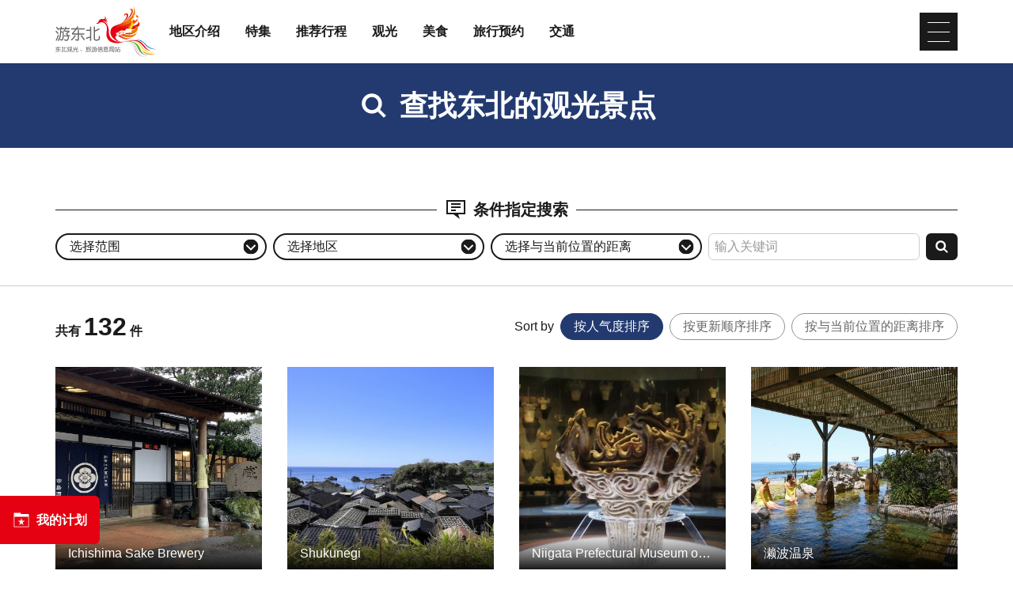

--- FILE ---
content_type: text/html; charset=UTF-8
request_url: https://www.tohokukanko.jp/zh_CN/attractions/index_3_2,0,0__45_______.html
body_size: 7452
content:
<!DOCTYPE html>
<html prefix="og: http://ogp.me/ns#" lang="cn"><!-- InstanceBegin template="/Templates/baseZh_CN.dwt" codeOutsideHTMLIsLocked="false" -->
<head>
<!-- Google Tag Manager -->
<script>(function(w,d,s,l,i){w[l]=w[l]||[];w[l].push({'gtm.start':
new Date().getTime(),event:'gtm.js'});var f=d.getElementsByTagName(s)[0],
j=d.createElement(s),dl=l!='dataLayer'?'&l='+l:'';j.async=true;j.src=
'https://www.googletagmanager.com/gtm.js?id='+i+dl;f.parentNode.insertBefore(j,f);
})(window,document,'script','dataLayer','GTM-MQRRXX4');</script>
<!-- End Google Tag Manager -->
<meta charset="utf-8">
<meta http-equiv="x-ua-compatible" content="ie=edge">
<meta name="viewport" content="width=device-width,initial-scale=1">
<meta name="format-detection" content="telephone=no">
<!-- InstanceBeginEditable name="doctitle" -->
<title>查找东北的观光景点 | 游东北 - 东北观光 、旅游信息网站</title>
<!-- InstanceEndEditable -->
<meta name="description" content="青森、岩手、宮城、秋田、山形、福岛、新潟等，这里有丰富的东北地区观光地信息。登山、温泉、庙宇佛阁、大自然等，按照您喜爱的范围和关键词寻找想去的地方吧！">
<meta name="author" content="TOHOKU TOURISM PROMOTION ORGANIZATION">
<meta property="og:locale" content="zh_CN">
<meta property="og:site_name" content="东北观光 、旅游信息网站 &#x201C;游东北&#x201C;">
<meta property="og:url" content="https://www.tohokukanko.jp/zh_CN/attractions/index_3_2,0,0__45_______.html">
<meta property="og:type" content="article">
<meta property="og:image" content="https://www.tohokukanko.jp/common/images/ogImg_en.png">
<meta name="apple-mobile-web-app-title" content="游东北">
<link rel="apple-touch-icon" href="https://www.tohokukanko.jp/common/images/touchIcon.png">
<link rel="icon" href="https://www.tohokukanko.jp/favicon.ico">
<meta property="fb:admins" content="168366223216539">
<meta name="twitter:card" content="summary">
<meta name="twitter:title" content="查找东北的观光景点 | 游东北 - 东北观光 、旅游信息网站">
<meta name="twitter:description" content="青森、岩手、宮城、秋田、山形、福岛、新潟等，这里有丰富的东北地区观光地信息。登山、温泉、庙宇佛阁、大自然等，按照您喜爱的范围和关键词寻找想去的地方吧！">
<!-- CSS -->
<link rel="stylesheet" href="/common/css/default.css">
<link rel="stylesheet" href="/common/css/base.css">
<link rel="stylesheet" href="/common/css/baseZh_CN.css">
<!-- InstanceBeginEditable name="head" -->
<link rel="stylesheet" href="/css/commonForm.css">
<link rel="stylesheet" href="/css/commonSearch.css">
<link rel="stylesheet" href="/css/commonSpot.css">
<link rel="stylesheet" href="css/index.css">
<!-- InstanceEndEditable -->
</head>
<body ontouchend="" class="do scrollTop">
<!-- Google Tag Manager (noscript) -->
<noscript><iframe src="https://www.googletagmanager.com/ns.html?id=GTM-MQRRXX4"
height="0" width="0" style="display:none;visibility:hidden"></iframe></noscript>
<!-- End Google Tag Manager (noscript) -->

<div id="wrapper">
<header id="header">
	<div class="wrap">
		<h1 id="siteName"><a href="/zh_CN/index.html"><svg><title>东北观光 、旅游信息网站 &#x201C;游东北&#x201C;</title><use xlink:href="#logoType"></use></svg></a></h1>
		<button id="navButton">menu</button>
	</div>
</header>
<nav id="nav">
	<div id="globalMenu">
		<div class="wrap">
			<ul>
				<li><a href="/zh_CN/areaguide/index.html">地区介绍</a></li>
				<li><a href="/zh_CN/features/index.html">特集</a></li>
				<li><a href="/zh_CN/itineraries/index.html">推荐行程</a></li>
				<li><a href="/zh_CN/attractions/index.html">观光</a></li>
				<li><a href="/zh_CN/dining/index.html">美食</a></li>
				<li><a href="/zh_CN/booking/index.html">旅行预约</a></li>
				<li><a href="/zh_CN/transport/index.html">交通</a></li>
			</ul>
		</div>
	</div>
	<!-- InstanceBeginEditable name="nav" --><!-- InstanceEndEditable -->
	<div id="extraMenu">
		<div class="wrap">
			<dl id="selectLanguage">
				<dt>Language</dt>
				<dd style="display: none;">
					<a href="/index.html" target="_blank">日本語</a>
					<a href="/en/index.html" target="_blank">English</a>
					<a href="/kr/index.html" target="_blank">한국</a>
					<a href="/zh_TW/index.html" target="_blank">中文（繁體中文）</a>
					<a href="/zh_th/index.html" target="_blank">ภาษาไทย</a>
				</dd>
			</dl>
		</div>
	</div>
</nav>
<main id="main">
<!-- InstanceBeginEditable name="main" -->
	<article id="attractions">
		<div id="subject">
			<h2 class="headline"><i><svg><use xlink:href="#iconSearch"></use></svg></i>查找东北的观光景点</h2>
		</div>
		<div id="searchMenu">
			<div class="wrap">
				<div class="subTitle line"><i><svg><use xlink:href="#iconComment"></use></svg></i>条件指定搜索</div>
				<div id="searchSelect">
					<ul>
						<li><i><svg><use xlink:href="#iconChevronCircleRight"></use></svg></i>选择范围</li>
						<li><i><svg><use xlink:href="#iconChevronCircleRight"></use></svg></i>选择地区</li>
						<li><i><svg><use xlink:href="#iconChevronCircleRight"></use></svg></i>选择与当前位置的距离</li>
						<li><input type="text" id="searchKeyword" value="" placeholder="输入关键词"></li>
					</ul>
					<button type="submit"><i><svg><use xlink:href="#iconSearch"></use></svg></i></button>
				</div>
				<div id="searchDetail">
					<div id="searchCategory" class="searchBox" style="display: none;">
						<menu class="searchBoxClose"><i><svg><use xlink:href="#iconClose"></use></svg></i></menu>
						<div>
							
							<ul>
								<li><input type="checkbox" id="sct29" value="29"  class="searchCategory"><label for="sct29">尊贵</label></li>
								<li><input type="checkbox" id="sct3" value="3"  class="searchCategory"><label for="sct3">温泉</label></li>
								<li><input type="checkbox" id="sct2" value="2"  class="searchCategory"><label for="sct2">自然</label></li>
								<li><input type="checkbox" id="sct4" value="4"  class="searchCategory"><label for="sct4">旅游休闲活动</label></li>
								<li><input type="checkbox" id="sct1" value="1"  class="searchCategory"><label for="sct1">文化、历史</label></li>
								<li><input type="checkbox" id="sct6" value="6"  class="searchCategory"><label for="sct6">活动</label></li>
								<li><input type="checkbox" id="sct5" value="5"  class="searchCategory"><label for="sct5">购物</label></li>
							</ul>
							<div>
								<button type="submit" class="doSearch"><i><svg><use xlink:href="#iconSearch"></use></svg></i>按指定条件搜索</button>
								<button type="submit" class="doClear"><i><svg><use xlink:href="#iconClose"></use></svg></i>清空搜索条件</button>
							</div>
						</div>
					</div>
					<div id="searchArea" class="searchBox" style="display: none;">
						<menu class="searchBoxClose"><i><svg><use xlink:href="#iconClose"></use></svg></i></menu>
						<div>
							
							<ul>
								<li><input type="checkbox" id="sar1" value="1"  class="searchArea"><label for="sar1">青森县</label>
									<ul>
										<li><input type="checkbox" id="sar2" value="2"  class="searchArea"><label for="sar2">青森・八甲田</label></li>
										<li><input type="checkbox" id="sar3" value="3"  class="searchArea"><label for="sar3">十和田</label></li>
										<li><input type="checkbox" id="sar5" value="5"  class="searchArea"><label for="sar5">下北</label></li>
									</ul>
								</li>
								<li><input type="checkbox" id="sar9" value="9"  class="searchArea"><label for="sar9">岩手县</label>
									<ul>
										<li><input type="checkbox" id="sar10" value="10"  class="searchArea"><label for="sar10">盛冈</label></li>
										<li><input type="checkbox" id="sar12" value="12"  class="searchArea"><label for="sar12">安比・八幡平・二户</label></li>
										<li><input type="checkbox" id="sar13" value="13"  class="searchArea"><label for="sar13">远野・花卷・北上</label></li>
										<li><input type="checkbox" id="sar15" value="15"  class="searchArea"><label for="sar15">三陆海岸</label></li>
									</ul>
								</li>
								<li><input type="checkbox" id="sar16" value="16"  class="searchArea"><label for="sar16">宮城县</label>
									<ul>
										<li><input type="checkbox" id="sar17" value="17"  class="searchArea"><label for="sar17">仙台・秋保・作并</label></li>
										<li><input type="checkbox" id="sar20" value="20"  class="searchArea"><label for="sar20">鸣子・大崎</label></li>
										<li><input type="checkbox" id="sar22" value="22"  class="searchArea"><label for="sar22">白石・藏王</label></li>
									</ul>
								</li>
								<li><input type="checkbox" id="sar23" value="23"  class="searchArea"><label for="sar23">秋田县</label>
									<ul>
										<li><input type="checkbox" id="sar24" value="24"  class="searchArea"><label for="sar24">秋田</label></li>
										<li><input type="checkbox" id="sar26" value="26"  class="searchArea"><label for="sar26">十和田・八幡平・大馆</label></li>
										<li><input type="checkbox" id="sar25" value="25"  class="searchArea"><label for="sar25">白神・男鹿</label></li>
										<li><input type="checkbox" id="sar28" value="28"  class="searchArea"><label for="sar28">横手・岛海</label></li>
										<li><input type="checkbox" id="sar27" value="27"  class="searchArea"><label for="sar27">角馆・田泽湖・大曲</label></li>
									</ul>
								</li>
								<li><input type="checkbox" id="sar29" value="29"  class="searchArea"><label for="sar29">山形县</label>
									<ul>
										<li><input type="checkbox" id="sar30" value="30"  class="searchArea"><label for="sar30">山形・藏王・天童・上山</label></li>
										<li><input type="checkbox" id="sar31" value="31"  class="searchArea"><label for="sar31">米泽・置赐</label></li>
										<li><input type="checkbox" id="sar32" value="32"  class="searchArea"><label for="sar32">酒田・鹤冈・庄内</label></li>
										<li><input type="checkbox" id="sar33" value="33"  class="searchArea"><label for="sar33">尾花泽・新庄・村山</label></li>
									</ul>
								</li>
								<li><input type="checkbox" id="sar35" value="35"  class="searchArea"><label for="sar35">福岛县</label>
									<ul>
										<li><input type="checkbox" id="sar36" value="36"  class="searchArea"><label for="sar36">福岛・二本松</label></li>
										<li><input type="checkbox" id="sar37" value="37"  class="searchArea"><label for="sar37">郡山</label></li>
										<li><input type="checkbox" id="sar38" value="38"  class="searchArea"><label for="sar38">白河</label></li>
										<li><input type="checkbox" id="sar39" value="39"  class="searchArea"><label for="sar39">会津若松・喜多方</label></li>
										<li><input type="checkbox" id="sar42" value="42"  class="searchArea"><label for="sar42">南会津</label></li>
										<li><input type="checkbox" id="sar43" value="43"  class="searchArea"><label for="sar43">相马・双叶</label></li>
										<li><input type="checkbox" id="sar44" value="44"  class="searchArea"><label for="sar44">磐城</label></li>
									</ul>
								</li>
								<li><input type="checkbox" id="sar45" value="45" checked class="searchArea"><label for="sar45">新潟县</label>
									<ul>
										<li><input type="checkbox" id="sar46" value="46"  class="searchArea"><label for="sar46">新潟・月冈・阿贺野川</label></li>
										<li><input type="checkbox" id="sar47" value="47"  class="searchArea"><label for="sar47">濑波・村上・岩船</label></li>
										<li><input type="checkbox" id="sar48" value="48"  class="searchArea"><label for="sar48">燕・三条・岩室・弥彦</label></li>
										<li><input type="checkbox" id="sar49" value="49"  class="searchArea"><label for="sar49">柏崎・寺泊・长冈・鱼沼（汤之谷）</label></li>
										<li><input type="checkbox" id="sar50" value="50"  class="searchArea"><label for="sar50">南鱼沼・十日町・津南（六日町）</label></li>
										<li><input type="checkbox" id="sar52" value="52"  class="searchArea"><label for="sar52">妙高・上越</label></li>
										<li><input type="checkbox" id="sar53" value="53"  class="searchArea"><label for="sar53">佐渡</label></li>
									</ul>
								</li>
							</ul>
							<div>
								<button type="submit" class="doSearch"><i><svg><use xlink:href="#iconSearch"></use></svg></i>按指定条件搜索</button>
								<button type="submit" class="doClear"><i><svg><use xlink:href="#iconClose"></use></svg></i>清空搜索条件</button>
							</div>
						</div>
					</div>					
					<div id="searchDistance" class="searchBox" style="display: none;">
						<menu class="searchBoxClose"><i><svg><use xlink:href="#iconClose"></use></svg></i></menu>
						<div>
							
							<ul>
								<li><input type="radio" id="sds1" value="1"  name="itemSearchDistance" class="searchDistance"><label for="sds1">300m以内</label></li>
								<li><input type="radio" id="sds2" value="2"  name="itemSearchDistance" class="searchDistance"><label for="sds2">500m以内</label></li>
								<li><input type="radio" id="sds3" value="3"  name="itemSearchDistance" class="searchDistance"><label for="sds3">1km以内</label></li>
								<li><input type="radio" id="sds4" value="4"  name="itemSearchDistance" class="searchDistance"><label for="sds4">5km以内</label></li>
								<li><input type="radio" id="sds5" value="5"  name="itemSearchDistance" class="searchDistance"><label for="sds5">10km以内</label></li>
								<li><input type="radio" id="sds6" value="6"  name="itemSearchDistance" class="searchDistance"><label for="sds6">50km以内</label></li>
							</ul>
							<div>
								<button type="submit" class="doSearch"><i><svg><use xlink:href="#iconSearch"></use></svg></i>按指定条件搜索</button>
								<button type="submit" class="doClear"><i><svg><use xlink:href="#iconClose"></use></svg></i>清空搜索条件</button>
							</div>
						</div>
					</div>
				</div>
			</div>
		</div>
		<div id="searchResult">
			<div id="resultStats">
				<div class="wrap">
					<p>共有 <span>132</span> 件</p>
					<dl id="itemOrder">
						<dt>Sort by</dt>
						
						<dd class="select" data-id="2">按人气度排序</dd>
						<dd class="" data-id="0">按更新顺序排序</dd>
						<dd class="" data-id="3">按与当前位置的距离排序</dd>
					</dl>
				</div>
			</div>
			<div id="itemList">
				<div class="wrap">
					<section>
						<h3>Ichishima Sake Brewery</h3>
						<div>
							<ul>
								<li class="niigata">新潟县</li>
							</ul>
							<p></p>
							<a href="detail_1346.html">查看信息</a>
						</div>
						<figure><img class="thumb" src="/lsc/upfile/spot/0000/1346/1346_1_m.jpg"><figcaption>Ichishima Sake Brewery</figcaption></figure>
					</section>
					<section>
						<h3>Shukunegi</h3>
						<div>
							<ul>
								<li class="niigata">新潟县</li>
							</ul>
							<p></p>
							<a href="detail_1382.html">查看信息</a>
						</div>
						<figure><img class="thumb" src="/lsc/upfile/spot/0000/1382/1382_2_m.jpg"><figcaption>Shukunegi</figcaption></figure>
					</section>
					<section>
						<h3>Niigata Prefectural Museum of History</h3>
						<div>
							<ul>
								<li class="niigata">新潟县</li>
							</ul>
							<p></p>
							<a href="detail_1424.html">查看信息</a>
						</div>
						<figure><img class="thumb" src="/lsc/upfile/spot/0000/1424/1424_1_m.jpg"><figcaption>Niigata Prefectural Museum of History</figcaption></figure>
					</section>
					<section>
						<h3>濑波温泉</h3>
						<div>
							<ul>
								<li class="niigata">新潟县</li>
							</ul>
							<p>沿海的温泉地因沉入日本海的夕阳的美景而出名。还有2个免费的足浴场所。</p>
							<a href="detail_1442.html">查看信息</a>
						</div>
						<figure><img class="thumb" src="/lsc/upfile/spot/0000/1442/1442_6_m.jpg"><figcaption>濑波温泉</figcaption></figure>
					</section>
					<section>
						<h3>尖阁湾</h3>
						<div>
							<ul>
								<li class="niigata">新潟县</li>
							</ul>
							<p>屹立在烟波浩渺的碧海的悬崖峭壁和被波涛洗刷过的长约2km的海岸线。</p>
							<a href="detail_1498.html">查看信息</a>
						</div>
						<figure><img class="thumb" src="/lsc/upfile/spot/0000/1498/1498_2_m.jpg"><figcaption>尖阁湾</figcaption></figure>
					</section>
					<section>
						<h3>相川温泉</h3>
						<div>
							<ul>
								<li class="niigata">新潟县</li>
							</ul>
							<p>该温泉度假村位于佐渡岛的西海岸。 夫妻岩矗立在风景优美的七浦海岸的波涛中，被认为能给您的…</p>
							<a href="detail_1510.html">查看信息</a>
						</div>
						<figure><img class="thumb" src="/lsc/upfile/spot/0000/1510/1510_1_m.jpg"><figcaption>相川温泉</figcaption></figure>
					</section>
					<section>
						<h3>Murasugi Onsen</h3>
						<div>
							<ul>
								<li class="niigata">新潟县</li>
							</ul>
							<p></p>
							<a href="detail_1525.html">查看信息</a>
						</div>
						<figure><img class="thumb" src="/lsc/upfile/spot/0000/1525/1525_5_m.jpg"><figcaption>Murasugi Onsen</figcaption></figure>
					</section>
					<section>
						<h3>Tainai City Natural Temmonkan</h3>
						<div>
							<ul>
								<li class="niigata">新潟县</li>
							</ul>
							<p></p>
							<a href="detail_1529.html">查看信息</a>
						</div>
						<figure><img class="thumb" src="/lsc/upfile/spot/0000/1529/1529_1_m.jpg"><figcaption>Tainai City Natural Temmonkan</figcaption></figure>
					</section>
					<section>
						<h3>Tea Picking</h3>
						<div>
							<ul>
								<li class="niigata">新潟县</li>
							</ul>
							<p></p>
							<a href="detail_1565.html">查看信息</a>
						</div>
						<figure><img class="thumb" src="/lsc/upfile/spot/0000/1565/1565_1_m.jpg"><figcaption>Tea Picking</figcaption></figure>
					</section>
					<section>
						<h3>Honcho Ichiba</h3>
						<div>
							<ul>
								<li class="niigata">新潟县</li>
							</ul>
							<p></p>
							<a href="detail_1728.html">查看信息</a>
						</div>
						<figure><img class="thumb" src="/lsc/upfile/spot/0000/1728/1728_1_m.jpg"><figcaption>Honcho Ichiba</figcaption></figure>
					</section>
					<section>
						<h3>弥彦神社</h3>
						<div>
							<ul>
								<li class="niigata">新潟县</li>
							</ul>
							<p>弥彦神社自古就受到虔诚信仰，被认为拥有2400年以上的历史，每年新年参拜有20万人以上到访，是…</p>
							<a href="detail_1745.html">查看信息</a>
						</div>
						<figure><img class="thumb" src="/lsc/upfile/spot/0000/1745/1745_1_m.jpg"><figcaption>弥彦神社</figcaption></figure>
					</section>
					<section>
						<h3>Tokamachi Snow Festival</h3>
						<div>
							<ul>
								<li class="niigata">新潟县</li>
							</ul>
							<p></p>
							<a href="detail_10032.html">查看信息</a>
						</div>
						<figure><img class="thumb" src="/lsc/upfile/spot/0001/0032/10032_6_m.jpg"><figcaption>Tokamachi Snow Festival</figcaption></figure>
					</section>
					<section>
						<h3>Nigata Matsuri</h3>
						<div>
							<ul>
								<li class="niigata">新潟县</li>
							</ul>
							<p></p>
							<a href="detail_10042.html">查看信息</a>
						</div>
						<figure><img class="thumb" src="/lsc/upfile/spot/0001/0042/10042_1_m.jpg"><figcaption>Nigata Matsuri</figcaption></figure>
					</section>
					<section>
						<h3>Niigata Local Sake PREMIUM SAKE Kura</h3>
						<div>
							<ul>
								<li class="niigata">新潟县</li>
							</ul>
							<p></p>
							<a href="detail_1010695.html">查看信息</a>
						</div>
						<figure><img class="thumb" src="/lsc/upfile/spot/0101/0695/1010695_1_m.jpg"><figcaption>Niigata Local Sake PREMIUM SAKE Kura</figcaption></figure>
					</section>
					<section>
						<h3>Myosenji Temple</h3>
						<div>
							<ul>
								<li class="niigata">新潟县</li>
							</ul>
							<p></p>
							<a href="detail_1136.html">查看信息</a>
						</div>
						<figure><img class="thumb" src="/lsc/upfile/spot/0000/1136/1136_2_m.jpg"><figcaption>Myosenji Temple</figcaption></figure>
					</section>
					<section>
						<h3>贝挂温泉</h3>
						<div>
							<ul>
								<li class="niigata">新潟县</li>
							</ul>
							<p></p>
							<a href="detail_1200.html">查看信息</a>
						</div>
						<figure><img class="thumb" src="/lsc/upfile/spot/0000/1200/1200_3_m.jpg"><figcaption>贝挂温泉</figcaption></figure>
					</section>
					<section>
						<h3>Iwanohara Winery</h3>
						<div>
							<ul>
								<li class="niigata">新潟县</li>
							</ul>
							<p></p>
							<a href="detail_1213.html">查看信息</a>
						</div>
						<figure><img class="thumb" src="/common/lsc/images/noImg.png"><figcaption>Iwanohara Winery</figcaption></figure>
					</section>
					<section>
						<h3>Metropolitan Matsushima</h3>
						<div>
							<ul>
								<li class="niigata">新潟县</li>
							</ul>
							<p></p>
							<a href="detail_1270.html">查看信息</a>
						</div>
						<figure><img class="thumb" src="/lsc/upfile/spot/0000/1270/1270_2_m.jpg"><figcaption>Metropolitan Matsushima</figcaption></figure>
					</section>
					<section>
						<h3>月冈温泉</h3>
						<div>
							<ul>
								<li class="niigata">新潟县</li>
							</ul>
							<p>月冈温泉在日本全国以屈指可数的硫磺含油量而引以为豪。稀有而美丽的翡翠绿的硫磺温泉被称作&l…</p>
							<a href="detail_1272.html">查看信息</a>
						</div>
						<figure><img class="thumb" src="/lsc/upfile/spot/0000/1272/1272_1_m.jpg"><figcaption>月冈温泉</figcaption></figure>
					</section>
					<section>
						<h3>Ijimino Park</h3>
						<div>
							<ul>
								<li class="niigata">新潟县</li>
							</ul>
							<p></p>
							<a href="detail_1285.html">查看信息</a>
						</div>
						<figure><img class="thumb" src="/lsc/upfile/spot/0000/1285/1285_6_m.jpg"><figcaption>Ijimino Park</figcaption></figure>
					</section>
					<section>
						<h3>Teradomari Onsen</h3>
						<div>
							<ul>
								<li class="niigata">新潟县</li>
							</ul>
							<p></p>
							<a href="detail_1351.html">查看信息</a>
						</div>
						<figure><img class="thumb" src="/lsc/upfile/spot/0000/1351/1351_1_m.jpg"><figcaption>Teradomari Onsen</figcaption></figure>
					</section>
					<section>
						<h3>Old Wakabayashi Family's House</h3>
						<div>
							<ul>
								<li class="niigata">新潟县</li>
							</ul>
							<p></p>
							<a href="detail_1381.html">查看信息</a>
						</div>
						<figure><img class="thumb" src="/lsc/upfile/spot/0000/1381/1381_2_m.jpg"><figcaption>Old Wakabayashi Family's House</figcaption></figure>
					</section>
					<section>
						<h3>Kimura Tea Ceremony Gallery</h3>
						<div>
							<ul>
								<li class="niigata">新潟县</li>
							</ul>
							<p></p>
							<a href="detail_1740.html">查看信息</a>
						</div>
						<figure><img class="thumb" src="/lsc/upfile/spot/0000/1740/1740_1_m.jpg"><figcaption>Kimura Tea Ceremony Gallery</figcaption></figure>
					</section>
					<section>
						<h3>港城漫步行程 （Walking tour: Old Port Town Niigata）</h3>
						<div>
							<ul>
								<li class="niigata">新潟县</li>
							</ul>
							<p>这是漫步港城新潟的行程。您可以感受被称为东方威尼斯的护城河之城新潟与以独有文化著称的新潟…</p>
							<a href="detail_1009014.html">查看信息</a>
						</div>
						<figure><img class="thumb" src="/lsc/upfile/spot/0100/9014/1009014_1_m.jpg"><figcaption>港城漫步行程 （Walking tour: Old Port Town Niigata）</figcaption></figure>
					</section>
					<section>
						<h3>股份有限公司北雪酒造</h3>
						<div>
							<ul>
								<li class="niigata">新潟县</li>
							</ul>
							<p>北雪酒造自明治5年（1872年）創業以來，堅持以佐渡當地的米、水、風土、人情釀酒。&nbsp;除了…</p>
							<a href="detail_1009357.html">查看信息</a>
						</div>
						<figure><img class="thumb" src="/lsc/upfile/spot/0100/9357/1009357_1_m.jpg"><figcaption>股份有限公司北雪酒造</figcaption></figure>
					</section>
					<section>
						<h3>在佐渡金山時期繁榮的「京町街」里古老的民家私房菜館、觀賞文…</h3>
						<div>
							<ul>
								<li class="niigata">新潟县</li>
							</ul>
							<p>在江戶時代因為金山而擁有許多房屋和商店的京町街里，在可俯瞰日本海的古老民家私房菜館，欣賞…</p>
							<a href="detail_1011531.html">查看信息</a>
						</div>
						<figure><img class="thumb" src="/lsc/upfile/spot/0101/1531/1011531_1_m.jpg"><figcaption>在佐渡金山時期繁榮的「京町街」里古老的民家私房菜館、觀賞文…</figcaption></figure>
					</section>
					<section>
						<h3>北泽浮游选矿场</h3>
						<div>
							<ul>
								<li class="niigata">新潟县</li>
							</ul>
							<p></p>
							<a href="detail_1011538.html">查看信息</a>
						</div>
						<figure><img class="thumb" src="/lsc/upfile/spot/0101/1538/1011538_1_m.jpg"><figcaption>北泽浮游选矿场</figcaption></figure>
					</section>
					<section>
						<h3>Fossa Magna Museum</h3>
						<div>
							<ul>
								<li class="niigata">新潟县</li>
							</ul>
							<p></p>
							<a href="detail_1095.html">查看信息</a>
						</div>
						<figure><img class="thumb" src="/lsc/upfile/spot/0000/1095/1095_2_m.jpg"><figcaption>Fossa Magna Museum</figcaption></figure>
					</section>
					<section>
						<h3>Gosen Tulip</h3>
						<div>
							<ul>
								<li class="niigata">新潟县</li>
							</ul>
							<p></p>
							<a href="detail_1288.html">查看信息</a>
						</div>
						<figure><img class="thumb" src="/lsc/upfile/spot/0000/1288/1288_2_m.jpg"><figcaption>Gosen Tulip</figcaption></figure>
					</section>
					<section>
						<h3>佐渡太鼓体験交流館</h3>
						<div>
							<ul>
								<li class="niigata">新潟县</li>
							</ul>
							<p>位于佐渡南端的小木半岛上一个景色很好的高地上，附近有泽崎灯台。可以接受鼓童成员的指导，体…</p>
							<a href="detail_1313.html">查看信息</a>
						</div>
						<figure><img class="thumb" src="/lsc/upfile/spot/0000/1313/1313_2_m.jpg"><figcaption>佐渡太鼓体験交流館</figcaption></figure>
					</section>
					<section>
						<h3>Nishikikoi no Sato</h3>
						<div>
							<ul>
								<li class="niigata">新潟县</li>
							</ul>
							<p></p>
							<a href="detail_1391.html">查看信息</a>
						</div>
						<figure><img class="thumb" src="/lsc/upfile/spot/0000/1391/1391_3_m.jpg"><figcaption>Nishikikoi no Sato</figcaption></figure>
					</section>
					<section>
						<h3>Ueda no Sato</h3>
						<div>
							<ul>
								<li class="niigata">新潟县</li>
							</ul>
							<p></p>
							<a href="detail_1414.html">查看信息</a>
						</div>
						<figure><img class="thumb" src="/common/lsc/images/noImg.png"><figcaption>Ueda no Sato</figcaption></figure>
					</section>
					<section>
						<h3>西福寺开山堂</h3>
						<div>
							<ul>
								<li class="niigata">新潟县</li>
							</ul>
							<p>1534年开创的曹洞宗古刹。活跃于幕府末期的石川云蝶被誉为&ldquo;越后的米开朗基罗&rdquo;，西…</p>
							<a href="detail_1455.html">查看信息</a>
						</div>
						<figure><img class="thumb" src="/lsc/upfile/spot/0000/1455/1455_5_m.jpg"><figcaption>西福寺开山堂</figcaption></figure>
					</section>
					<section>
						<h3>Residence of Watanabe Family</h3>
						<div>
							<ul>
								<li class="niigata">新潟县</li>
							</ul>
							<p></p>
							<a href="detail_1607.html">查看信息</a>
						</div>
						<figure><img class="thumb" src="/lsc/upfile/spot/0000/1607/1607_2_m.jpg"><figcaption>Residence of Watanabe Family</figcaption></figure>
					</section>
					<section>
						<h3>Hosho-ji Temple</h3>
						<div>
							<ul>
								<li class="niigata">新潟县</li>
							</ul>
							<p></p>
							<a href="detail_1715.html">查看信息</a>
						</div>
						<figure><img class="thumb" src="/common/lsc/images/noImg.png"><figcaption>Hosho-ji Temple</figcaption></figure>
					</section>
					<section>
						<h3>Mt Myoko</h3>
						<div>
							<ul>
								<li class="niigata">新潟县</li>
							</ul>
							<p></p>
							<a href="detail_1733.html">查看信息</a>
						</div>
						<figure><img class="thumb" src="/lsc/upfile/spot/0000/1733/1733_3_m.jpg"><figcaption>Mt Myoko</figcaption></figure>
					</section>
					<section>
						<h3>Ryotsu Onsenkyo</h3>
						<div>
							<ul>
								<li class="niigata">新潟县</li>
							</ul>
							<p></p>
							<a href="detail_1755.html">查看信息</a>
						</div>
						<figure><img class="thumb" src="/lsc/upfile/spot/0000/1755/1755_1_m.jpg"><figcaption>Ryotsu Onsenkyo</figcaption></figure>
					</section>
					<section>
						<h3>鸟屋野潟</h3>
						<div>
							<ul>
								<li class="niigata">新潟县</li>
							</ul>
							<p>鸟屋野潟作为樱花名胜与越冬栖息地而闻名，距离JR新潟站约2公里，是一个位于市区的湖泊。市区…</p>
							<a href="detail_1780.html">查看信息</a>
						</div>
						<figure><img class="thumb" src="/lsc/upfile/spot/0000/1780/1780_1_m.jpg"><figcaption>鸟屋野潟</figcaption></figure>
					</section>
					<section>
						<h3>Murakami Festival</h3>
						<div>
							<ul>
								<li class="niigata">新潟县</li>
							</ul>
							<p></p>
							<a href="detail_10053.html">查看信息</a>
						</div>
						<figure><img class="thumb" src="/lsc/upfile/spot/0001/0053/10053_2_m.jpg"><figcaption>Murakami Festival</figcaption></figure>
					</section>
					<section>
						<h3>Awa Island</h3>
						<div>
							<ul>
								<li class="niigata">新潟县</li>
							</ul>
							<p></p>
							<a href="detail_1141.html">查看信息</a>
						</div>
						<figure><img class="thumb" src="/lsc/upfile/spot/0000/1141/1141_3_m.jpg"><figcaption>Awa Island</figcaption></figure>
					</section>
				</div>
			</div>
			<nav id="pagenation">
				<div class="wrap pc tb">
					<ol>
						<li><a href="index_2_2,0,0__45____0___.html" title="41～80" rel="prev"><i><svg><use xlink:href="#iconChevronRight"></use></svg></i></a></li>
						<li><a href="index_1_2,0,0__45____0___.html" class="" title="1～40">1</a></li>
						<li><a href="index_2_2,0,0__45____0___.html" class="" title="41～80">2</a></li>
						<li><a href="index_3_2,0,0__45____0___.html" class="lsc-current-page" title="81～132">3</a></li>
						<li><a href="index_4_2,0,0__45____0___.html" class="" title="121～132">4</a></li>
						<li><a href="index_4_2,0,0__45____0___.html" title="121～132" rel="next"><i><svg><use xlink:href="#iconChevronRight"></use></svg></i></a></li>
					</ol>
				</div>
				<div class="wrap sp">
					<ol>
						<li><a href="index_2_2,0,0__45____0___.html" title="41～80" rel="prev"><i><svg><use xlink:href="#iconChevronRight"></use></svg></i></a></li>
						<li><a href="index_1_2,0,0__45____0___.html" class="" title="1～40">1</a></li>
						<li><a href="index_2_2,0,0__45____0___.html" class="" title="41～80">2</a></li>
						<li><a href="index_3_2,0,0__45____0___.html" class="lsc-current-page" title="81～132">3</a></li>
						<li><a href="index_4_2,0,0__45____0___.html" class="" title="121～132">4</a></li>
						<li><a href="index_4_2,0,0__45____0___.html" title="121～132" rel="next"><i><svg><use xlink:href="#iconChevronRight"></use></svg></i></a></li>
					</ol>
				</div>
			</nav>
		</div>
	</article>
<!-- InstanceEndEditable -->
</main>
<div id="pagePath">
	<div class="wrap">
		<ul>
			<li><a href="/zh_CN/index.html">主页</a></li>
			<!-- InstanceBeginEditable name="pan" -->
			<li>查找东北的观光景点</li>
			<!-- InstanceEndEditable -->
		</ul>
	</div>
</div>
<div id="pageTop"><a href="#wrapper"></a></div>
<footer id="footer">
	<div id="fNav">
		<div class="wrap">
			<ul>
				<li><a href="/zh_CN/business/index.html">致企业负责人</a></li>
				<li><a href="/zh_CN/contact-us/index.html">Contact us</a></li>
				<li><a href="/photos/index_1_0________1.html">Image gallery</a></li>
				<li><a href="/zh_CN/privacy/index.html">Website Policy</a></li>
			</ul>
		</div>
	</div>
	<div id="copyright">
		<div class="wrap">
			<p>Copyright Tohoku Tourism Promotion Organization. All Rights Reserved.</p>
			<p>This website is maintained by Tohoku Tourism Promotion Organization.</p>
			<p>当事業は平成30年度訪日外国人旅行者周遊促進事業費補助金を受けて実施しております。</p>
		</div>
	</div>
</footer>
<div id="floatingMenu">
	<div id="fFavorite"><a href="/zh_CN/favorite/index.html">我的计划</a></div>
</div>
</div>
<script src="//ajax.googleapis.com/ajax/libs/jquery/3.3.1/jquery.min.js"></script>
<script src="/common/js/base.js"></script>
<script src="/common/js/baseZh_CN.js"></script>
<!-- InstanceBeginEditable name="foot" -->
<script src="/js/search.js"></script>
<script src="/js/commonSpot.js"></script>
<!-- InstanceEndEditable -->
</body>
<!-- InstanceEnd --></html>

--- FILE ---
content_type: application/javascript
request_url: https://www.tohokukanko.jp/js/search.js
body_size: 2808
content:

var gLangSerach = {};
var lat = 0;
var lng = 0;

var gAllowGeolocation = null;


function disableGeolocation() {
}

function getCurrentLocation(callback) {
	if(null!==gAllowGeolocation){
		if(callback){ callback(gAllowGeolocation); }
	}
	if(navigator.geolocation) {
		navigator.geolocation.getCurrentPosition(
			function(pos){	//	successFunc
				lat = pos.coords.latitude+'';
				lng = pos.coords.longitude+'';
				gAllowGeolocation = true;
				if(callback){ callback(true); }
			},
			function(err){	//	errorFunc
				switch(err.code) {
					case 1:
						gAllowGeolocation = false;
						msg = gLangSerach.msgDenied;
						if(callback){ callback(false); }
						break;
					case 2:
						msg = gLangSerach.msgUnavailable;
						break;
					case 3:
						msg = gLangSerach.msgTimeout;
						break;
					default:
						msg = gLangSerach.msgUnknown;
						break;
				}
				alert(msg);
				
			},
			{enableHighAccuracy:false,timeout:5000,maximumAge:600000}
		);
	} else {
		gAllowGeolocation = false;
	}
}

$(function(){
	var lang = {
		ja:{search:'検索',msgDenied:'位置情報の利用が無効になっています',msgUnavailable:'端末の位置が判定できません',
			msgTimeout:"位置情報の取得でタイムアウトしました。現在位置を取得できませんでした。",msgUnknown:'原因不明のエラーが発生しました',msgNa:'この端末では現在位置を取得できません'},
		en:{search:'Search',msgDenied:'User denied the request for Geolocation.',msgUnavailable:'Location information is unavailable.',
			msgTimeout:"The request to get user location timed out.",msgUnknown:'An unknown error occurred.',msgNa:'Geolocation is not supported by this browser.'},
		tw:{search:'Search',msgDenied:'User denied the request for Geolocation.',msgUnavailable:'Location information is unavailable.',
			msgTimeout:"The request to get user location timed out.",msgUnknown:'An unknown error occurred.',msgNa:'Geolocation is not supported by this browser.'},
		th:{search:'Search',msgDenied:'User denied the request for Geolocation.',msgUnavailable:'Location information is unavailable.',
			msgTimeout:"The request to get user location timed out.",msgUnknown:'An unknown error occurred.',msgNa:'Geolocation is not supported by this browser.'},
		cn:{search:'Search',msgDenied:'User denied the request for Geolocation.',msgUnavailable:'Location information is unavailable.',
			msgTimeout:"The request to get user location timed out.",msgUnknown:'An unknown error occurred.',msgNa:'Geolocation is not supported by this browser.'},
		kr:{search:'Search',msgDenied:'User denied the request for Geolocation.',msgUnavailable:'Location information is unavailable.',
			msgTimeout:"The request to get user location timed out.",msgUnknown:'An unknown error occurred.',msgNa:'Geolocation is not supported by this browser.'}
	}
	
	var getLang = function(){
		var dir = window.location.href.split("/");
		baseUrl=dir[0]+'//'+dir[2];
		if(dir[3]){
			switch(dir[3].toLowerCase()){
				case 'en': dir='en'; break;
				case 'kr': dir='kr'; break;
				case 'ko': dir='kr'; break;	//	bugfix
				case 'zh_cn': dir='cn'; break;
				case 'zh_tw': dir='tw'; break;
				case 'zh_th': dir='th'; break;
				default: dir='ja'; break;
			}
			return dir;
		}
		return 'ja';
	}
	gLangSerach = lang[getLang()];
	
	function doSearchAsync(isEnable){
		if(isEnable){
			doSearch();
		}
		else{
			disableGeolocation();
		}
	}
	function doSearchAsyncOrderByLocation(isEnable){
		if(isEnable){
			$('#itemOrder dd').removeClass('select');
			$('#itemOrder dd[data-id="3"]').addClass('select');
			doSearch();
		}
		else{
			disableGeolocation();
		}
	}
	
	
	var gJustClear = false;
	function disableGeolocation(isEnable){
		if(!isEnable){
			var orderSel = parseInt($('#itemOrder dd.select').attr("data-id"));
			gJustClear = true;
			$("#searchDistance").find('.doClear').trigger('click');
			$("#searchSelect li:nth-child(3)").addClass('disabled');
			$('#itemOrder dd[data-id="3"]').removeClass('select').addClass('disabled');
			$("#searchDistance").hide();
			if(3==orderSel){
				$('#itemOrder dd[data-id="0"]').addClass('select');
			}
		}
	}
	
	function doSearch() {
		order = [];
		if($('#itemOrder dd.select').length) {
			var orderSel = parseInt($('#itemOrder dd.select').attr("data-id"));
			if(3==order){
				if(lat > 0 && lng > 0) {
					order.push(orderSel);
					order.push(lat);
					order.push(lng);
				}
				else{
					order.push(2);
				}
			}
			else{
				order.push(orderSel);
			}
		} else {
			order.push(2);
		}
		categories = [];
		$('.searchCategory:checked').each(function(){
			categories.push($(this).val());
		});
		areas = [];
		$('.searchArea:checked').each(function(){
			areas.push($(this).val());
		});
		seasons = [];
		$('.searchSeason:checked').each(function(){
			seasons.push($(this).val());
		});
		distances = [];
		if(gAllowGeolocation){
			$('.searchDistance:checked').each(function(){
				distances.push($(this).val());
			});
			distances.push(lat);
			distances.push(lng);
		}
		days = [];
		$('#searchCalendar .slide table td.check').each(function(){
			days.push($(this).attr("data-ymd"));
		});
		directions = [];
		$('.searchDirection:checked').each(function(){
			directions.push($(this).val());
		});
		types = [];
		$('.searchType:checked').each(function(){
			types.push($(this).val());
		});
		tags = [];
		$('.searchTag.checked').each(function(){
			tags.push($(this).data("id"));
		});
		keyword = $("#searchKeyword").val();
		if(!keyword) {
			keyword = '';
		}
		
		param = location.search;
		searchPrefix = "";
		if(typeof customPrefix !== 'undefined') {
			searchPrefix = customPrefix;
		} else {
			if(searchPrefix = window.location.href.replace(/^.*[\/\\]/g, '')) {
				if(searchPrefix = searchPrefix.match(/^(.*?)(?:_|\.)/g)) {
					searchPrefix = searchPrefix[0];
					searchPrefix = searchPrefix.replace(/[_|\.]/g, '')
				} else {
					searchPrefix = 'index';
				}
			} else {
				searchPrefix = 'index';
			}
		}
		
		// File name too long対応 daysをgetに
		if(days.length) {
			var paramDays = '';
			paramDays = days.join(",");
			if(param.length) {
				param += '&days='+paramDays;
			} else {
				param += '?days='+paramDays;
			}
		}
		
		//window.location = searchPrefix+'_1_'+order.join(",")+'_'+categories.join(",")+'_'+areas.join(",")+'_'+seasons.join(",")+'_'+distances.join(",")+'_'+encodeURIComponent(keyword)+'_'+days.join(",")+'_'+directions.join(",")+'_'+types.join(",")+'_'+tags.join(",")+'.html'+param
		window.location = searchPrefix+'_1_'+order.join(",")+'_'+categories.join(",")+'_'+areas.join(",")+'_'+seasons.join(",")+'_'+distances.join(",")+'_'+encodeURIComponent(keyword)+'_'+days.length+'_'+directions.join(",")+'_'+types.join(",")+'_'+tags.join(",")+'.html'+param;	
	}	
	
	$('.searchCalendar').on('click', function() {
		$('#searchCalendar .slide').slick({
			infinite: false,
			slidesToShow: 3,
			prevArrow: '<i class="slick-arrow slick-prev"><svg><use xlink:href="#iconChevronRight"></use></svg></i>',
			nextArrow: '<i class="slick-arrow slick-next"><svg><use xlink:href="#iconChevronRight"></use></svg></i>',
			responsive: [{
				breakpoint: 991,
				settings: {
					slidesToShow: 2,
				}
			},{
				breakpoint: 767,
				settings: {
					slidesToShow: 1,
				}
			}]
		});
	});
	
	$('#searchCalendar .slide table td').on("click",function(){
		if($(this).attr("data-ymd")) {
			if($(this).hasClass("check")) {
				$(this).removeClass("check");
			} else {
				$(this).addClass("check");
			}
		}
	});

	$('#currentTag a').on("click",function(){
		if($(this).attr('data-type')=='searchCategory' || $(this).attr('data-type')=='searchArea' || $(this).attr('data-type')=='searchSeason' || $(this).attr('data-type')=='searchDistance') {
			$('#'+$(this).attr('data-prefix')+$(this).attr('data-id')).prop('checked',false);
			doSearch();
		} else if($(this).attr('data-type')=='searchDay') {
			$('#searchCalendar .slide table td[data-ymd='+$(this).attr('data-id')+']').removeClass('check');
			doSearch();
		} else if($(this).attr('data-type')=='searchKeyword') {
			$('#'+$(this).attr('data-type')).val('');
			doSearch();
		}
		return false;
	});

	$('#searchTag a').on("click",function(){
		$(this).toggleClass("checked");
		doSearch();
		return false;
	});
	
	$('.doClear').on("click",function(){
		$('input[type="checkbox"],input[type="radio"]',$(this).parents('.searchBox')).prop('checked',false);
		$('td',$(this).parents('.searchBox')).removeClass('check');
		$(this).parents('.searchBox').hide();
		if(!gJustClear){
			doSearch();
		}
		gJustClear = false;
	});
	
	$('#searchDistance input[type="radio"]').on("change",function(){
		getCurrentLocation(disableGeolocation);
	});
	
	//	近い順に並べ替え
	$('#itemOrder dd[data-id="3"]').on("click",function(){
		getCurrentLocation(doSearchAsyncOrderByLocation);
	});
	
	$('#itemOrder dd[data-id!="3"]').on("click",function(){
		$('#itemOrder dd').removeClass("select");
		$(this).addClass("select");
		doSearch();
	});
	$('#searchKeyword').on("keypress",function(e){
		if(e.which==13) {
			doSearch();
		}
	});
	//	現在地からの距離で検索
	$('.doSearch').on("click",function(){
		var dis = $(this).parents("#searchDistance");
		if(dis.length){
			getCurrentLocation(doSearchAsync);
			return;
		}
		doSearch();
	});
	
});




--- FILE ---
content_type: image/svg+xml
request_url: https://www.tohokukanko.jp/common/images/objectSetZh_CN.svg
body_size: 29903
content:
<svg xmlns="http://www.w3.org/2000/svg" xmlns:xlink="http://www.w3.org/1999/xlink" version="1.1" style="width: 0; height: 0; position: absolute;">
	<symbol id="logoType" viewBox="0 0 680 340">
		<use xlink:href="#logoIcon"></use>
		<path d="M19.8,191.2c-1-0.4-2.1-0.1-2.9,0.6c-0.9,1-1.5,2.2-1.7,3.5c-1.4,5-3,9.9-4.9,14.8c-1.8,4.5-4,8.8-6.5,13
			c-0.8,1.2-1.4,2.6-1.7,4.1c-0.1,1.1,0.4,2.1,1.4,2.6c0.9,0.9,2.2,1.2,3.5,0.9c1.4-0.7,2.4-1.8,3-3.3c1.2-2.5,2.4-4.8,3.5-7.2
			s2.1-4.7,3.1-7.1c0.9-2.4,1.9-4.9,2.9-7.4s1.9-5.3,2.8-8.2C23.3,194,22.5,191.8,19.8,191.2z M9,178c1.6,1.7,3,3.5,4.4,5.3
			c2,2.6,4,3.2,6,1.6c1-0.6,1.6-1.7,1.5-2.9c-0.2-1.4-0.7-2.6-1.5-3.7c-1.2-1.5-2.7-3.3-4.7-5.4c-2-2.1-4-4.2-6-6.2
			c-0.8-1.1-2-1.8-3.4-2.1c-1.1,0.1-2.1,0.5-2.8,1.4c-1.8,1.8-1.5,3.8,0.9,6.1C5.4,174.1,7.2,176,9,178z M62.1,229.2
			c1.9,1.1,3.9,1.9,6.1,2.4c1.9,0.5,3.8,0.7,5.8,0.7c3.3,0.1,6.5-1,9-3.1c2.8-2.4,4.8-5.6,5.9-9.2c0.9-2.8,1.5-5.7,1.7-8.7
			c0.2-2.9,0.1-5.9-0.3-8.8h4.5c1.1,0.1,2.1-0.3,2.8-1.1c0.5-0.8,0.8-1.8,0.8-2.8c0.1-1-0.2-1.9-0.8-2.7c-0.7-0.7-1.8-1.1-2.8-1h-6.5
			c-0.9-1.7-2-3.4-3.3-4.9c-1.4-1.7-3-3.2-4.7-4.5c-0.1-0.2-0.3-0.4-0.4-0.7c-0.2-0.3-0.1-0.7,0.2-1c2-1.7,4.1-3.4,6.3-5
			c2.2-1.6,4.3-3.5,6.2-5.4c0.9-0.9,1.6-2,1.9-3.3c0.3-1,0.4-2.1,0.1-3.2c-0.3-1-0.9-1.9-1.7-2.5c-1.1-0.7-2.4-1.1-3.7-1.1H66
			c-1-0.1-2,0.2-2.8,0.9c-0.6,0.8-0.9,1.9-0.8,2.9c-0.1,1,0.1,2,0.7,2.9c0.8,0.6,1.9,0.9,2.9,0.8h16.9c0.5-0.1,1.1,0,1.6,0.2
			c0.1,0.1-0.2,0.5-0.9,1.1c-1.4,1.2-3,2.5-4.8,3.9c-1.9,1.5-3.6,2.8-5,3.9c-0.9,0.7-1.6,1.4-2.2,2.3c-0.5,0.7-0.8,1.5-0.8,2.4
			c0.2,1.6,1.1,3.1,2.4,4.1c1.3,1,2.6,2.1,3.9,3.3c1,0.9,1.9,1.9,2.8,3H61.1c-1-0.2-2.1,0.2-2.8,1c-0.9,1.7-0.9,3.8,0,5.5
			c0.7,0.8,1.8,1.2,2.8,1l21.6,0c0.5,2.8,0.6,5.7,0.4,8.5c-0.2,2.7-0.8,5.4-1.9,7.9c-0.7,1.7-1.9,3.2-3.4,4.3c-1.3,1-2.9,1.5-4.5,1.5
			c-2.8-0.2-5.4-1.1-7.7-2.6c-1.1-0.7-2.4-1.1-3.7-1.1c-1.2,0.1-2.3,0.8-2.9,1.9c-0.7,1-0.7,2.3,0,3.3
			C59.8,227.5,60.8,228.5,62.1,229.2z M11.5,151.4c1.7,2,3.3,4.1,4.9,6.3c0.7,1.2,1.7,2.2,3,2.7c1.1,0.2,2.2-0.2,3-1.1
			c0.8-0.7,1.4-1.6,1.5-2.7c-0.1-1.3-0.5-2.5-1.3-3.4c-1.6-2.2-3.3-4.5-5-6.7c-1.7-2.2-3.6-4.3-5.6-6.3c-1-1.2-2.4-1.9-3.9-2.1
			c-1,0-1.9,0.4-2.4,1.2c-0.8,0.8-1.2,1.9-1.2,3c0.3,1.2,1,2.3,1.9,3.2C8.1,147.3,9.8,149.3,11.5,151.4z M53.9,171.3
			c-0.6-1.1-1.6-2-2.8-2.3c-1.5-0.4-3.1-0.6-4.7-0.6h-7.5v-15h17.6c1,0.1,2.1-0.3,2.8-1c0.5-0.8,0.8-1.8,0.8-2.8c0-1-0.2-2-0.8-2.8
			c-0.7-0.8-1.7-1.2-2.8-1.1l-12,0.1c-0.3-1.4-0.7-2.6-1-3.6c-0.3-0.9-0.6-1.8-1-2.7c-0.5-1.4-1.5-2.6-2.9-3.2c-0.9-0.4-1.8-0.4-2.7,0
			c-1.6,0.7-2.4,1.6-2.5,2.5c-0.1,1.1,0.2,2.2,0.7,3.2c0.3,0.7,0.5,1.3,0.7,1.9l0.6,1.8h-10c-1.1-0.2-2.1,0.3-2.8,1.1
			c-0.5,0.9-0.7,1.8-0.7,2.8c0,1,0.2,1.9,0.7,2.8c0.7,0.8,1.8,1.2,2.8,1h5V171c0,5.1-0.3,10.2-0.8,15.2c-0.5,4.9-1.4,9.8-2.5,14.6
			c-1.1,4.6-2.6,9-4.4,13.3c-1.7,4.1-3.8,8-6.3,11.6c-0.8,1-1.3,2.3-1.4,3.6c0.1,1,0.5,1.8,1.3,2.4c1.4,1.2,2.5,1.6,3.3,1.2
			c1.3-0.8,2.4-1.9,3.1-3.2c2.3-3.3,4.2-6.8,5.9-10.4c1.9-4.2,3.4-8.5,4.7-12.9c1.4-4.9,2.4-9.8,3.2-14.8c0.8-5.3,1.3-10.7,1.5-16.1h8
			c0.6-0.1,1.1,0.2,1.4,0.7c0.3,1.1,0.4,2.2,0.4,3.4c0,8.8-0.1,15.9-0.4,21.1c-0.1,4-0.5,8-1.3,11.9c-0.4,2-1,3.9-1.7,5.8
			c-0.4,1.2-1.1,2.3-2,3.2c-0.7,0.6-1.7,1-2.6,0.9c-1.2-0.1-2.4-0.6-3.5-1.2c-1.3-0.8-2.9-1.2-4.4-1.2c-1,0.2-1.8,0.9-2.2,1.8
			c-0.6,1-0.8,2.3-0.5,3.4c0.4,1.1,1.6,2.1,3.7,3c1.4,0.6,2.9,1.2,4.4,1.6c1.2,0.3,2.5,0.5,3.8,0.5c2.9,0.1,5.6-1.2,7.4-3.5
			c2.2-3.2,3.8-6.7,4.5-10.5c0.8-4.1,1.3-8.2,1.6-12.3c0.4-5.2,0.6-11.7,0.6-19.6c0-2.8-0.2-5.6-0.5-8.3
			C55.2,174.5,54.7,172.8,53.9,171.3z M61.3,166.4c1.6-2.2,2.9-4.2,4.1-6.2c1.2-2,2.2-4.1,3.2-6.2h24.6c2.2,0,3.4-1.3,3.4-3.8
			s-1.1-3.8-3.4-3.8H71.4l0.6-1.8c0.2-0.6,0.4-1.3,0.6-2c0.5-1.2,0.4-2.5-0.2-3.7c-0.5-1.1-1.5-1.8-2.6-2c-1.1-0.3-2.4,0.1-3,1.1
			c-0.7,1-1.2,2.2-1.4,3.4c-1,3.7-2.3,7.4-3.9,10.9c-1.7,3.6-3.8,7-6.2,10.2c-0.9,1-1.5,2.3-1.7,3.7c0,1,0.5,2,1.3,2.5
			c0.8,0.7,1.9,1,3,0.9C58.8,169.5,60,168.4,61.3,166.4z M108.4,229c1.8-0.4,3.4-1.3,4.7-2.6c2-1.8,3.9-3.6,5.8-5.4
			c1.9-1.9,3.7-3.8,5.5-5.9c1.8-2.1,3.6-4.3,5.4-6.8s3.6-5.2,5.4-8.2c0.8-1.2,1.3-2.5,1.2-4c-0.1-1.1-1-2-2.4-2.6
			c-0.9-0.5-2-0.6-3-0.1c-1.3,0.8-2.4,1.9-3.1,3.3c-2.8,4.6-5.9,9-9.3,13.1c-3.4,4.1-7.2,7.8-11.3,11c-1.1,0.8-2,1.9-2.5,3.2
			c-0.4,1.1-0.2,2.3,0.5,3.2C105.8,228.4,107.1,229.1,108.4,229z M191.2,213.7c-1.3-1.9-2.7-3.8-4.2-5.8c-1.5-2-2.9-3.9-4.4-5.9
			s-3-3.8-4.4-5.6c-0.9-1.3-2.2-2.4-3.7-2.9c-1.2-0.2-2.5,0.2-3.3,1.1c-1,0.6-1.6,1.9-1.3,3.1c0.5,1.6,1.4,3,2.5,4.2
			c3,3.4,5.9,7.1,8.6,10.8c2.7,3.8,5.1,7.5,7.2,11.2c0.7,1.4,1.8,2.6,3.2,3.5c1,0.4,2.2,0.3,3.1-0.3c1.3-0.6,2.1-1.9,2-3.3
			c-0.2-1.8-0.9-3.5-1.9-4.9C193.6,217.3,192.5,215.6,191.2,213.7z M193,147.8h-45c0.7-1,1.4-1.9,2.1-2.9s1.3-2,2.1-2.9
			c1-1,1.5-2.4,1.4-3.9c-0.4-1.2-1.3-2.2-2.4-2.6c-1-0.6-2.2-0.7-3.3-0.2c-1.2,0.7-2.2,1.6-3,2.8l-3.4,4.9c-1.1,1.6-2.2,3.2-3.4,4.7
			h-28.9c-1.2-0.1-2.3,0.3-3.2,1.1c-0.8,0.7-1.2,1.7-1.2,2.7c0,1.1,0.4,2.1,1.2,2.9c0.9,0.8,2,1.2,3.2,1.1h23.4
			c-3.3,4.3-6.5,8.5-9.8,12.5c-3.3,4-6.6,7.8-10,11.5c-1.3,1.3-2,3-2.1,4.9c0,1.7,0.8,3.3,2.2,4.2c2,1.3,4.3,1.9,6.7,1.7h30.8v30.1
			c0,0.7-0.1,1.5-0.4,2.1c-0.3,0.5-0.9,0.8-1.5,0.8c-1.2,0-2.3-0.2-3.5-0.6c-1.5-0.4-3.6-1.2-6.1-2.2c-0.2-0.1-0.5-0.2-0.7-0.3
			c-2-0.7-4.2,0.4-4.9,2.4c-0.5,1-0.6,2.1-0.3,3.2c0.5,1.2,1.6,2,2.8,2.3c2.2,0.8,4.2,1.5,5.9,1.9c1.4,0.4,2.9,0.8,4.4,1
			c3,0.8,6.3,0.2,8.8-1.6c2.4-2.1,3.6-5.2,3.3-8.4v-30.8h30.8c1.5,0.1,2.9-0.2,4.2-0.8c1-0.8,1.5-2.1,1.4-3.4c0.1-1.2-0.5-2.4-1.6-3
			c-1.2-0.6-2.6-0.9-4-0.8h-30.8v-19.7c0-1.2-0.3-2.3-0.9-3.3c-0.7-0.9-1.7-1.4-2.8-1.3c-1.1-0.1-2.3,0.4-3.1,1.2
			c-0.8,0.9-1.2,2.1-1.1,3.4v19.7h-28.1c-0.6,0-1-0.1-1.1-0.3c-0.1-0.2,0.1-0.6,0.7-1.1c3.5-3.9,6.9-8,10.3-12.3
			c3.4-4.2,6.8-8.6,10.2-13.1H193c1.2,0.1,2.4-0.3,3.3-1.1c0.8-0.7,1.3-1.8,1.3-2.9c0-1-0.4-2-1.2-2.7
			C195.4,148.1,194.2,147.7,193,147.8z M267,229.7c1.5,0.5,3,0.7,4.5,0.8c1.8,0.1,3.6,0.2,5.5,0.2c1.9,0,3.7-0.1,5.5-0.3
			c1.5-0.1,3-0.4,4.5-0.8c3.7-0.7,7-2.9,9.1-6.1c2-3.6,2.9-7.7,2.7-11.8l0-8.7c0-1-0.3-2-1-2.8c-0.6-0.8-1.6-1.3-2.7-1.3
			c-1.1,0-2.2,0.3-3.1,1c-0.9,0.8-1.4,1.9-1.3,3.1v8.9c0.3,2.9-0.5,5.7-2.3,8c-1.6,1.6-3.7,2.5-6,2.5c-1.4,0.1-2.9,0.2-4.5,0.3
			c-1.6,0-3.2,0-4.6-0.1c-1.2,0-2.5-0.1-3.7-0.4c-0.9-0.2-1.8-0.6-2.5-1.3c-0.7-0.7-1.2-1.6-1.4-2.5c-0.3-1.4-0.4-2.8-0.4-4.3v-44.3
			c5.2-2,9.9-4,14.3-6.1c4.4-2.1,8.9-4.4,13.5-7c1.3-0.6,2.3-1.6,2.9-2.9c0.3-1,0.2-2.2-0.4-3.1c-0.5-1.1-1.6-1.9-2.8-2
			c-1.3,0-2.6,0.4-3.7,1.1c-3.5,2-7.3,4-11.4,6c-4.1,2-8.2,3.9-12.3,5.6v-21.9c0.1-1.1-0.3-2.2-1.1-3.1c-0.8-0.6-1.9-1-2.9-0.9
			c-1.1,0-2.1,0.3-3,0.9c-0.9,0.8-1.3,1.9-1.2,3.1V215c-0.2,3.4,0.6,6.8,2.3,9.8C261.5,227.3,264.1,229,267,229.7z M211,217.6
			c3.3-1.1,6.8-2.2,10.4-3.5c3.6-1.2,7.2-2.4,10.6-3.6h0.1v16.9c-0.1,1.2,0.2,2.4,0.8,3.4c0.8,1,2,1.4,3.2,1.3
			c1.2,0.1,2.3-0.4,3.1-1.3c0.7-1,1.1-2.2,1-3.4l0.1-87.3c0-3.1-1.4-4.6-4.1-4.6c-1.2-0.2-2.4,0.3-3.2,1.2c-0.6,1-0.9,2.2-0.8,3.4v17
			H210c-1.1-0.1-2.3,0.3-3.1,1.1c-0.7,0.7-1.1,1.8-1.1,2.8c0,1.1,0.3,2.1,1.1,2.9c0.8,0.8,2,1.2,3.1,1.1h22.2v37.5
			c-3.8,1.4-7.4,2.6-10.9,3.7c-3.5,1.1-7.5,2.4-11.9,3.7c-1.5,0.4-2.9,1.2-4.1,2.2c-0.7,0.9-0.9,2.2-0.5,3.3
			C205.2,217.9,207.3,218.7,211,217.6z M33.2,300.5c-0.5-0.7-1-1.4-1.6-2.2c-0.6-0.8-1.1-1.5-1.7-2.3c-0.6-0.7-1.1-1.5-1.7-2.1
			c-0.3-0.5-0.8-0.9-1.4-1.1c-0.5-0.1-0.9,0.1-1.3,0.4c-0.4,0.2-0.6,0.7-0.5,1.2c0.2,0.6,0.5,1.1,1,1.6c1.2,1.3,2.3,2.7,3.3,4.1
			c1,1.5,2,2.9,2.8,4.3c0.3,0.6,0.7,1,1.2,1.3c0.4,0.2,0.8,0.1,1.2-0.1c0.5-0.2,0.8-0.7,0.8-1.3c-0.1-0.7-0.3-1.3-0.7-1.9
			C34.1,301.8,33.7,301.2,33.2,300.5z M33.8,275.3H16.6c0.3-0.4,0.5-0.7,0.8-1.1c0.2-0.4,0.5-0.7,0.8-1.1c0.4-0.4,0.6-0.9,0.5-1.5
			c-0.1-0.5-0.5-0.8-0.9-1c-0.4-0.2-0.8-0.2-1.2-0.1c-0.5,0.3-0.8,0.6-1.1,1.1c-0.4,0.6-0.9,1.3-1.3,1.9c-0.4,0.6-0.8,1.2-1.3,1.8H1.8
			c-0.4,0-0.9,0.1-1.2,0.4c-0.3,0.3-0.5,0.6-0.5,1c0,0.4,0.2,0.8,0.5,1.1c0.3,0.3,0.8,0.5,1.2,0.4h8.9c-1.2,1.7-2.5,3.2-3.8,4.8
			s-2.5,3-3.8,4.4c-0.5,0.5-0.8,1.2-0.8,1.9c0,0.6,0.3,1.3,0.8,1.6c0.8,0.5,1.7,0.7,2.6,0.6h11.8V303c0,0.3,0,0.6-0.1,0.8
			c-0.1,0.2-0.4,0.3-0.6,0.3c-0.5,0-0.9-0.1-1.3-0.2c-0.6-0.2-1.4-0.4-2.3-0.8c-1-0.4-1.8-0.1-2.1,0.8c-0.2,0.4-0.2,0.8-0.1,1.2
			c0.2,0.4,0.6,0.8,1.1,0.9c0.9,0.3,1.6,0.6,2.3,0.7c0.6,0.2,1.1,0.3,1.7,0.4c1.2,0.3,2.4,0.1,3.4-0.6c0.9-0.8,1.4-2,1.3-3.2v-11.8
			h11.8c0.6,0,1.1-0.1,1.6-0.3c0.4-0.3,0.6-0.8,0.5-1.3c0-0.5-0.2-0.9-0.6-1.1c-0.5-0.2-1-0.3-1.5-0.3H20.6V281c0-0.4-0.1-0.9-0.3-1.2
			c-0.3-0.3-0.7-0.5-1.1-0.5c-0.4,0-0.9,0.1-1.2,0.5c-0.3,0.4-0.5,0.8-0.4,1.3v7.5H6.8c-0.2,0-0.4,0-0.4-0.1c0-0.1,0-0.2,0.3-0.4
			c1.3-1.5,2.6-3.1,3.9-4.7s2.6-3.3,3.9-5h19.4c0.5,0,0.9-0.1,1.3-0.4c0.3-0.3,0.5-0.7,0.5-1.1c0-0.4-0.2-0.8-0.5-1
			C34.8,275.4,34.3,275.3,33.8,275.3z M12.2,293.8c-0.1-0.5-0.5-0.9-0.9-1c-0.3-0.2-0.8-0.2-1.1-0.1C9.6,293,9.2,293.5,9,294
			c-1.1,1.7-2.3,3.4-3.6,5c-1.3,1.6-2.7,3-4.3,4.2c-0.4,0.3-0.8,0.7-1,1.2c-0.2,0.4-0.1,0.9,0.2,1.2c0.3,0.4,0.7,0.7,1.2,0.7
			c0.7-0.2,1.3-0.5,1.8-1c0.8-0.7,1.5-1.4,2.2-2.1c0.7-0.7,1.4-1.5,2.1-2.3c0.7-0.8,1.4-1.7,2.1-2.6c0.7-0.9,1.4-2,2.1-3.1
			C12.1,294.8,12.2,294.3,12.2,293.8z M51.2,270.6c-0.5-0.1-0.9,0.1-1.2,0.5c-0.2,0.4-0.3,0.8-0.3,1.3v6.5h-8.5
			c-0.4,0-0.9,0.1-1.2,0.4c-0.3,0.3-0.4,0.7-0.4,1.1c0,0.4,0.1,0.8,0.4,1.1c0.3,0.3,0.8,0.5,1.2,0.4h8.5v14.3c-1.5,0.5-2.8,1-4.2,1.4
			c-1.3,0.4-2.8,0.9-4.5,1.4c-0.6,0.1-1.1,0.4-1.6,0.9c-0.3,0.4-0.3,0.8-0.2,1.2c0.2,0.9,1,1.2,2.4,0.8c1.3-0.4,2.6-0.9,4-1.3l4.1-1.4
			h0v6.4c0,0.5,0.1,0.9,0.3,1.3c0.3,0.4,0.7,0.5,1.2,0.5c0.4,0,0.9-0.1,1.2-0.5c0.3-0.4,0.4-0.8,0.4-1.3v-33.4
			C52.7,271.2,52.2,270.6,51.2,270.6z M74.8,295.3c-0.2-0.3-0.6-0.5-1-0.5c-0.4,0-0.8,0.1-1.2,0.4c-0.3,0.3-0.5,0.7-0.5,1.2v3.4
			c0.1,1.1-0.2,2.2-0.9,3.1c-0.6,0.6-1.4,1-2.3,1c-0.5,0.1-1.1,0.1-1.7,0.1c-0.6,0-1.2,0-1.8,0c-0.5,0-0.9,0-1.4-0.1
			c-0.4-0.1-0.7-0.2-1-0.5c-0.3-0.3-0.5-0.6-0.5-1c-0.1-0.5-0.2-1.1-0.2-1.6v-17c2-0.8,3.8-1.5,5.5-2.3c1.7-0.8,3.4-1.7,5.2-2.7
			c0.5-0.2,0.9-0.6,1.1-1.1c0.1-0.4,0.1-0.8-0.2-1.2c-0.2-0.4-0.6-0.7-1.1-0.8c-0.5,0-1,0.1-1.4,0.4c-1.3,0.8-2.8,1.5-4.4,2.3
			c-1.6,0.8-3.1,1.5-4.7,2.1v-8.4c0-0.4-0.1-0.9-0.4-1.2c-0.3-0.2-0.7-0.4-1.1-0.3c-0.4,0-0.8,0.1-1.1,0.3c-0.3,0.3-0.5,0.7-0.5,1.2
			V301c-0.1,1.3,0.2,2.6,0.9,3.7c0.7,0.9,1.7,1.6,2.8,1.9c0.6,0.2,1.1,0.3,1.7,0.3c0.7,0.1,1.4,0.1,2.1,0.1c0.7,0,1.4-0.1,2.1-0.1
			c0.6,0,1.2-0.1,1.7-0.3c1.4-0.3,2.7-1.1,3.5-2.3c0.8-1.4,1.1-2.9,1.1-4.5l0-3.3C75.2,296,75,295.6,74.8,295.3z M109.2,296.3
			c0.3,0.3,0.6,0.4,1,0.4c0.4,0,0.7-0.1,1-0.4c0.3-0.3,0.4-0.8,0.4-1.2l0-20.1c0-0.5-0.1-1-0.2-1.5c-0.1-0.3-0.3-0.7-0.5-0.9
			c-0.3-0.2-0.6-0.4-0.9-0.5c-0.4-0.1-0.9-0.1-1.4-0.1H96.6c-0.5,0-1,0-1.4,0.1c-0.3,0.1-0.7,0.2-0.9,0.5c-0.2,0.3-0.4,0.6-0.5,0.9
			c-0.1,0.5-0.1,1-0.1,1.5v20.4c0,0.4,0.1,0.8,0.4,1.2c0.3,0.2,0.7,0.4,1,0.4c0.4,0,0.7-0.1,1-0.4c0.3-0.3,0.5-0.7,0.4-1.2v-20.1
			c0-0.1,0-0.2,0.1-0.3c0-0.1,0.1-0.2,0.2-0.2h11.7c0,0,0.1,0.1,0.2,0.2c0.1,0.1,0.1,0.2,0.2,0.4v19.8
			C108.8,295.5,108.9,295.9,109.2,296.3z M91.4,301.2c0.1-0.6,0-1.1-0.3-1.6c-0.5-1.2-1-2.3-1.5-3.4s-1-2.2-1.5-3.2
			c0.5-1.3,0.9-2.5,1.2-3.7c0.3-1.2,0.6-2.4,0.9-3.7c0.3-1.2,0.5-2.5,0.6-3.9c0.2-1.3,0.3-2.8,0.3-4.3c0.2-1.1,0-2.2-0.5-3.2
			c-0.6-0.6-1.4-0.9-2.3-0.8h-8.6c-0.4,0-0.8,0.1-1.2,0.4c0,0,0,0,0,0c-0.6,0.6-0.6,1.5,0,2.1c0.3,0.3,0.8,0.4,1.2,0.4h7.8
			c0.2,0,0.4,0.1,0.5,0.2c0.2,0.1,0.2,0.4,0.2,0.8c-0.1,2.2-0.3,4.3-0.6,6.5c-0.3,1.9-0.7,3.8-1.3,5.6c-0.9-1.9-1.8-3.7-2.6-5.3
			c-0.8-1.6-1.6-3.1-2.4-4.5c-0.2-0.5-0.6-0.8-1.1-1c-0.4-0.1-0.8-0.1-1.1,0.1c-0.4,0.2-0.6,0.5-0.7,0.9c-0.1,0.5,0.1,1.1,0.4,1.5
			c1.1,2,2.2,4,3.2,6c1,2,2,3.9,3,5.9c-0.5,1.2-1,2.2-1.5,3.2c-0.5,0.9-1,1.7-1.6,2.6c-0.5,0.8-1.1,1.5-1.7,2.2
			c-0.6,0.7-1.2,1.3-1.9,2c-0.5,0.4-0.8,1-0.9,1.6c0,0.4,0.1,0.8,0.4,1.1c0.3,0.4,0.7,0.5,1.2,0.5c0.5-0.1,0.9-0.4,1.2-0.8
			c1.2-1.3,2.4-2.7,3.4-4.2c1.1-1.5,2-3,2.8-4.6c0.4,0.9,0.7,1.7,0.9,2.2c0.2,0.5,0.4,0.9,0.5,1.2c0.1,0.3,0.2,0.5,0.2,0.6
			c0,0.1,0.1,0.2,0.1,0.3c0.1,0.6,0.5,1.1,1,1.4c0.4,0.2,0.9,0.2,1.3-0.1C91.1,301.9,91.3,301.6,91.4,301.2z M113,296.5L113,296.5
			c-0.4,0-0.8,0.2-1.1,0.5c-0.3,0.5-0.4,1.1-0.3,1.7c0,1,0,2-0.1,3c0,0.6-0.2,1.2-0.5,1.7c-0.2,0.4-0.5,0.6-0.9,0.7
			c-0.5,0.1-1,0.2-1.5,0.2c-0.7,0.1-1.3,0-2-0.2c-0.3-0.1-0.5-0.4-0.5-0.7v-14.8c0-1.1-0.5-1.6-1.4-1.6c-0.4,0-0.8,0.1-1.1,0.4v-9.1
			c0-0.5-0.1-0.9-0.3-1.3c-0.3-0.3-0.6-0.4-1-0.4c-0.4,0-0.9,0.1-1.2,0.4c-0.3,0.4-0.4,0.8-0.4,1.3v8.5c0.1,3.7-0.7,7.4-2.2,10.8
			c-1.5,2.9-3.8,5.4-6.7,7.1c-0.6,0.3-1,0.7-1.4,1.3c-0.2,0.4-0.2,0.9,0.1,1.3c0.2,0.4,0.6,0.7,1,0.6c0.6,0,1.2-0.2,1.7-0.6
			c2.7-1.6,5-3.9,6.8-6.5c1.8-2.8,2.9-5.9,3.3-9.2v12.2c0,0.6,0.1,1.2,0.2,1.7c0.1,0.4,0.4,0.8,0.8,1.1c0.5,0.3,1,0.5,1.6,0.6
			c0.9,0.1,1.7,0.2,2.6,0.2c0.9,0,1.8-0.1,2.7-0.3c0.7-0.2,1.4-0.7,1.8-1.3c0.5-0.8,0.9-1.7,1.1-2.6c0.2-1.5,0.4-2.9,0.3-4.4
			c0-0.6-0.1-1.1-0.3-1.6C113.7,296.6,113.4,296.4,113,296.5z M126.1,278.6c-0.7-1.3-1.5-2.6-2.3-3.9c-0.3-0.5-0.7-0.9-1.2-1.2
			c-0.4-0.1-0.9,0-1.3,0.2c-0.4,0.2-0.7,0.6-0.8,1c0,0.6,0.2,1.1,0.6,1.6c1.6,2.3,3,4.8,4,7.4c0.2,0.6,0.5,1.1,1,1.5
			c0.4,0.2,0.9,0.2,1.3-0.1c0.4-0.1,0.8-0.5,0.9-1c0-0.6-0.1-1.2-0.4-1.7v0C127.5,281.3,126.8,280,126.1,278.6z M151.7,296.5
			c-0.4,0-0.9,0.1-1.1,0.5c-0.3,0.5-0.4,1-0.3,1.6c0,1.2,0,2.1-0.1,2.7c0,0.5-0.1,1-0.3,1.5c-0.1,0.3-0.3,0.6-0.6,0.7
			c-0.3,0.1-0.7,0.2-1,0.2c-0.9,0.1-1.9,0.1-2.8,0.1c-0.8,0-1.7-0.1-2.7-0.1c-0.6,0-1.2-0.2-1.7-0.6c-0.4-0.6-0.6-1.2-0.5-1.9V289
			h11.1c0.5,0.1,0.9-0.1,1.3-0.4c0.2-0.3,0.3-0.7,0.3-1.1c0-0.4-0.1-0.8-0.3-1.1c-0.3-0.3-0.8-0.5-1.3-0.4h-15.1V272
			c0.1-0.5-0.1-1-0.4-1.3c-0.3-0.2-0.7-0.4-1.1-0.3c-0.4,0-0.8,0.1-1.1,0.3c-0.3,0.4-0.5,0.8-0.4,1.3v13.9h-15.2
			c-0.5-0.1-0.9,0.1-1.3,0.4c-0.2,0.3-0.3,0.7-0.3,1.1c0,0.4,0.1,0.8,0.3,1.1c0.4,0.3,0.8,0.4,1.3,0.4h9.8c0,1.9-0.3,3.9-0.7,5.7
			c-0.4,1.5-1,3-1.8,4.3c-0.8,1.2-1.8,2.3-3.1,3.2c-1.4,1-2.9,1.7-4.5,2.3c-0.6,0.2-1.1,0.5-1.5,1c-0.2,0.4-0.2,0.9,0,1.4
			c0.1,0.4,0.4,0.8,0.8,1c0.6,0.1,1.2,0,1.7-0.3c1.9-0.7,3.7-1.6,5.3-2.7c1.5-1,2.7-2.3,3.7-3.8c1-1.6,1.8-3.3,2.2-5.2
			c0.5-2.2,0.8-4.5,0.9-6.8h6.3v12.4c0,0.8,0.1,1.7,0.2,2.5c0.1,0.6,0.4,1.1,0.7,1.6c0.4,0.4,0.8,0.7,1.4,0.9c0.7,0.2,1.4,0.3,2,0.4
			c2.3,0.2,4.5,0.2,6.8,0c0.8,0,1.6-0.2,2.3-0.5c0.6-0.2,1.1-0.7,1.4-1.2c0.4-0.8,0.7-1.6,0.7-2.4c0.2-1.3,0.2-2.7,0.2-4
			c0.1-0.5-0.1-1.1-0.4-1.5C152.5,296.6,152.1,296.4,151.7,296.5z M149.6,273.6c-0.1-0.4-0.4-0.7-0.9-0.9c-0.4-0.2-0.9-0.3-1.4-0.1
			c-0.5,0.3-0.8,0.8-1,1.4c-0.3,0.8-0.6,1.6-1,2.3s-0.7,1.4-1,2.1c-0.4,0.7-0.8,1.3-1.2,2c-0.4,0.7-0.9,1.3-1.4,2
			c-0.4,0.5-0.6,1-0.7,1.6c0,0.5,0.2,0.9,0.6,1.1c0.4,0.3,0.9,0.4,1.4,0.3c0.5-0.3,0.9-0.6,1.2-1.1c0.6-0.8,1.1-1.6,1.5-2.3
			s0.9-1.4,1.2-2.1c0.4-0.7,0.8-1.5,1.1-2.2c0.4-0.8,0.7-1.6,1.1-2.5v0C149.6,274.7,149.7,274.2,149.6,273.6z M176.5,296.7
			c-0.5-0.5-1.1-0.9-1.6-1.3c-0.5-0.4-1.1-0.9-1.7-1.3c-0.6-0.4-1.3-0.9-2-1.4c-0.4-0.3-0.8-0.4-1.3-0.5c-0.5,0-0.9,0.3-1.1,0.7
			c-0.1,0.1-0.2,0.3-0.3,0.4c-0.3,0.7,0,1.6,0.7,2c1.2,0.8,2.4,1.7,3.6,2.6c1.1,0.9,2.2,1.9,3.2,2.9c0.3,0.3,0.7,0.6,1.2,0.6
			c0.5,0,1-0.3,1.3-0.7c0.3-0.4,0.5-0.9,0.5-1.4c0-0.5-0.3-0.9-0.6-1.2C177.6,297.7,177,297.1,176.5,296.7z M215.4,282.4h-4.6v-4h7.5
			c0.4,0,0.8-0.1,1.1-0.3c0.2-0.3,0.4-0.7,0.3-1.1c0-0.4-0.1-0.8-0.3-1.1c-0.3-0.3-0.7-0.4-1.1-0.4l-4.4,0c-0.4-0.9-0.7-1.7-1.1-2.5
			c-0.3-0.6-0.6-1.2-0.9-1.8c-0.4-0.7-1.3-0.9-2-0.5c-0.5,0.3-0.8,0.6-0.8,0.9c0,0.4,0.1,0.8,0.3,1.2c0.2,0.5,0.4,0.9,0.6,1.4
			c0.2,0.5,0.4,0.9,0.6,1.4h-5.3c-0.2-0.1-0.5-0.1-0.7,0c-0.6,0.2-1,0.8-0.8,1.4c-0.1,0.4,0,0.8,0.3,1.2c0.4,0.2,0.8,0.3,1.2,0.3h2.5
			v8.3c0,1.9-0.1,3.7-0.2,5.2c-0.1,1.5-0.3,2.9-0.6,4.4c-0.3,1.3-0.7,2.6-1.2,3.9c-0.5,1.3-1.1,2.5-1.8,3.7c-0.3,0.5-0.5,1.1-0.6,1.7
			c0,0.3,0.3,0.6,0.8,0.9c0.4,0.3,1,0.3,1.4,0.1c0.5-0.3,0.9-0.8,1.2-1.4c0.6-1.2,1.2-2.5,1.6-3.8c0.5-1.4,0.9-2.8,1.2-4.2
			c0.4-1.6,0.6-3.2,0.8-4.8c0.2-1.9,0.3-3.8,0.3-5.7v-1.4h4.3c0.2,0,0.4,0.1,0.5,0.2c0.2,0.1,0.3,0.5,0.3,1c0,1.6,0,3-0.1,4.3
			s-0.1,2.5-0.2,3.7c-0.1,1.1-0.2,2.2-0.3,3.2c-0.1,1-0.2,2-0.3,3c-0.1,0.8-0.4,1.5-0.8,2.1c-0.4,0.5-1,0.8-1.7,0.7
			c-0.3,0-0.7-0.1-1-0.2c-0.4-0.1-0.7-0.3-1.1-0.5c-0.3-0.3-0.8-0.3-1.2-0.2c-0.4,0.2-0.7,0.6-0.8,1c-0.2,0.4-0.2,0.8,0,1.2
			c0.3,0.4,0.8,0.7,1.2,0.9c0.9,0.4,1.8,0.6,2.8,0.7c1.4,0,2.8-0.5,3.8-1.5c1.2-1.3,1.8-2.9,1.8-4.7c0.1-0.8,0.2-1.8,0.2-2.8
			s0.1-2.2,0.2-3.4s0.1-2.4,0.2-3.7c0.1-1.2,0.1-2.4,0.1-3.5c0.1-1.2-0.1-2.3-0.7-3.4C217.5,282.6,216.5,282.2,215.4,282.4z
			 M240.3,304.7c-1.4-1.4-2.7-3-3.8-4.7c-1.3-2.1-2.5-4.4-3.5-6.7c1.2-0.5,2.3-1.1,3.4-1.8c1.1-0.6,2.2-1.3,3.4-2.1
			c0.5-0.3,0.8-0.8,1-1.3c0.1-0.4,0-0.9-0.3-1.2c-0.2-0.4-0.7-0.6-1.1-0.6c-0.5,0.1-0.9,0.3-1.3,0.6c-0.8,0.7-1.7,1.3-2.6,1.8
			c-1.2,0.7-2.4,1.3-3.6,1.9c-0.3-0.9-0.6-1.9-0.9-3c-0.3-1.1-0.6-2.3-0.8-3.5c1.4-0.3,2.6-0.6,3.7-0.9c1.1-0.3,2.2-0.7,3.4-1.1
			c0.7-0.1,1.3-0.5,1.8-1.1c0.2-0.4,0.2-1-0.1-1.4c-0.2-0.5-0.6-0.8-1.1-0.8c-0.6,0.1-1.3,0.3-1.9,0.5c-0.7,0.3-1.4,0.6-2.2,0.8
			c-0.9,0.3-1.9,0.5-3,0.7c-1.1,0.2-2.2,0.4-3.3,0.6c-1.2,0.2-2.3,0.4-3.4,0.5c-0.9,0-1.7,0.4-2.3,1.1c-0.5,0.9-0.7,1.9-0.6,2.8v17.5
			c0,1.7,0.3,2.7,0.9,3.2c0.8,0.4,1.7,0.4,2.5,0c1.1-0.5,2.2-1.1,3.3-1.6c1.1-0.5,2.1-1.2,3.1-1.8c0.5-0.3,0.9-0.8,1.2-1.4
			c0.1-0.4,0-0.9-0.2-1.2c-0.2-0.4-0.6-0.7-1.1-0.7c-0.5,0.1-1,0.3-1.4,0.6c-1,0.7-1.8,1.2-2.5,1.6c-0.7,0.4-1.5,0.8-2.2,1.2
			c-0.1,0.1-0.2,0.1-0.3,0.1c-0.1,0-0.2-0.1-0.2-0.3v-16.6c0-0.4,0-0.8,0.2-1.2c0.2-0.2,0.4-0.3,0.7-0.4l1.1-0.2l1.1-0.2
			c0.5,2.3,1.2,4.5,1.9,6.7c0.7,2.1,1.6,4.2,2.6,6.2c0.9,1.9,1.9,3.7,3.1,5.4c1,1.5,2.2,3,3.5,4.3c1,1,1.9,1.1,2.6,0.2
			c0.2-0.3,0.3-0.8,0.2-1.1C241,305.5,240.7,305.1,240.3,304.7z M223.6,279.1c0.5-0.9,0.9-1.8,1.3-2.8h14.6c0.4,0.1,0.8-0.1,1.1-0.4
			c0.2-0.3,0.3-0.7,0.3-1.1c0-0.4-0.1-0.8-0.3-1.1c-0.3-0.2-0.7-0.4-1.1-0.3h-13.6c0-0.1,0-0.2,0.1-0.3c0-0.1,0.1-0.2,0.1-0.3
			c0.2-0.5,0.3-1.1,0.2-1.6c-0.1-0.4-0.4-0.6-1.1-0.9c-0.4-0.1-0.9-0.1-1.2,0.2c-0.4,0.4-0.6,0.9-0.8,1.5c-0.2,0.8-0.5,1.6-0.7,2.2
			c-0.2,0.7-0.5,1.3-0.8,2c-0.5,1.2-1.2,2.4-2,3.5c-0.4,0.5-0.7,1-0.9,1.6c-0.1,0.4,0,0.7,0.5,1.1c0.3,0.4,0.8,0.6,1.2,0.5
			c0.5-0.2,0.9-0.5,1.2-0.9C222.5,281.1,223.1,280.2,223.6,279.1z M278.7,293.4h-2.5c-0.3-0.7-0.8-1.3-1.2-1.9
			c-0.5-0.6-1.1-1.2-1.8-1.7c-0.1-0.1-0.1-0.2-0.1-0.3c-0.1-0.1,0-0.3,0.1-0.4c0.8-0.6,1.6-1.3,2.4-1.9c0.8-0.6,1.6-1.3,2.4-2.1
			c0.3-0.4,0.6-0.8,0.7-1.2c0.1-0.4,0.1-0.8,0-1.2c-0.1-0.4-0.3-0.7-0.7-1c-0.4-0.3-0.9-0.4-1.4-0.4h-8.8c-0.4,0-0.8,0.1-1.1,0.3
			c-0.2,0.3-0.3,0.7-0.3,1.1c0,0.4,0,0.8,0.3,1.1c0.3,0.2,0.7,0.3,1.1,0.3h6.5c0.2,0,0.4,0,0.6,0.1c0.1,0-0.1,0.2-0.3,0.4
			c-0.5,0.4-1.1,0.9-1.9,1.5c-0.7,0.6-1.4,1-1.9,1.5c-0.3,0.2-0.6,0.5-0.9,0.9c-0.2,0.3-0.3,0.6-0.3,0.9c0.1,0.6,0.4,1.2,0.9,1.6
			c0.5,0.4,1,0.8,1.5,1.3c0.4,0.4,0.7,0.7,1.1,1.1h-7.1c-0.4-0.1-0.8,0.1-1.1,0.4c-0.3,0.7-0.3,1.4,0,2.1c0.3,0.3,0.7,0.4,1.1,0.4
			l8.2,0c0.2,1.1,0.2,2.2,0.2,3.3c-0.1,1-0.3,2.1-0.7,3c-0.3,0.7-0.7,1.2-1.3,1.7c-0.5,0.4-1.1,0.6-1.7,0.6c-1.1-0.1-2.1-0.4-3-1
			c-0.4-0.3-0.9-0.4-1.4-0.4c-0.5,0-0.9,0.3-1.1,0.7c-0.3,0.4-0.3,0.9,0,1.3c0.3,0.4,0.7,0.8,1.1,1.1c0.7,0.4,1.5,0.7,2.3,0.9
			c0.7,0.2,1.5,0.3,2.2,0.3c1.2,0,2.5-0.4,3.4-1.2c1.1-0.9,1.8-2.1,2.2-3.5c0.4-1.1,0.6-2.2,0.6-3.3c0.1-1.1,0-2.2-0.1-3.3h1.7
			c0.4,0,0.8-0.1,1.1-0.4c0.2-0.3,0.3-0.7,0.3-1.1c0-0.4-0.1-0.7-0.3-1C279.5,293.5,279.1,293.3,278.7,293.4z M246.9,276.6
			c0.6,0.8,1.3,1.6,1.9,2.4c0.3,0.5,0.7,0.8,1.1,1c0.4,0.1,0.9-0.1,1.1-0.4c0.3-0.3,0.5-0.6,0.6-1c0-0.5-0.2-0.9-0.5-1.3
			c-0.6-0.9-1.3-1.7-1.9-2.5c-0.7-0.8-1.4-1.6-2.2-2.4c-0.4-0.4-0.9-0.7-1.5-0.8c-0.4,0-0.7,0.2-0.9,0.5c-0.3,0.3-0.5,0.7-0.5,1.1
			c0.1,0.5,0.4,0.9,0.7,1.2C245.6,275.1,246.3,275.9,246.9,276.6z M266,282.4c0.6-0.8,1.1-1.6,1.6-2.4c0.5-0.8,0.9-1.6,1.2-2.4h9.4
			c0.9,0,1.3-0.5,1.3-1.4s-0.4-1.4-1.3-1.4h-8.3c0.1-0.2,0.2-0.5,0.2-0.7c0.1-0.2,0.2-0.5,0.2-0.8c0.2-0.5,0.2-1-0.1-1.4
			c-0.2-0.4-0.6-0.7-1-0.8c-0.4-0.1-0.9,0-1.2,0.4c-0.3,0.4-0.4,0.8-0.5,1.3c-0.4,1.4-0.9,2.8-1.5,4.2c-0.6,1.4-1.4,2.7-2.4,3.9
			c-0.3,0.4-0.6,0.9-0.7,1.4c0,0.4,0.2,0.8,0.5,1c0.3,0.3,0.7,0.4,1.1,0.3C265,283.5,265.4,283.1,266,282.4z M263.1,284.3
			c-0.2-0.4-0.6-0.8-1.1-0.9c-0.6-0.2-1.2-0.2-1.8-0.2h-2.9v-5.7h6.7c0.4,0,0.8-0.1,1.1-0.4c0.2-0.3,0.3-0.7,0.3-1
			c0-0.4-0.1-0.8-0.3-1.1c-0.3-0.3-0.7-0.5-1.1-0.4l-4.6,0c-0.1-0.5-0.3-1-0.4-1.4c-0.1-0.4-0.2-0.7-0.4-1c-0.2-0.5-0.6-1-1.1-1.2
			c-0.3-0.1-0.7-0.1-1,0c-0.6,0.3-0.9,0.6-1,1c0,0.4,0.1,0.8,0.3,1.2c0.1,0.3,0.2,0.5,0.3,0.7c0.1,0.2,0.2,0.5,0.2,0.7h-3.8
			c-0.4-0.1-0.8,0.1-1.1,0.4c-0.2,0.3-0.3,0.7-0.3,1.1c0,0.4,0.1,0.7,0.3,1c0.2,0.3,0.5,0.4,1.1,0.4h1.9v6.7c0,1.9-0.1,3.9-0.3,5.8
			c-0.2,1.9-0.5,3.7-1,5.6c-0.4,1.7-1,3.5-1.7,5.1c-0.7,1.6-1.5,3-2.4,4.4c-0.3,0.4-0.5,0.9-0.5,1.4c0,0.4,0.2,0.7,0.5,0.9
			c0.5,0.4,0.9,0.6,1.3,0.5c0.5-0.3,0.9-0.7,1.2-1.2c0.9-1.3,1.6-2.6,2.2-4c0.7-1.6,1.3-3.2,1.8-4.9c0.5-1.9,0.9-3.8,1.2-5.7
			c0.3-2,0.5-4.1,0.6-6.1h3c0.2,0,0.4,0.1,0.5,0.3c0.1,0.4,0.2,0.9,0.1,1.3c0,3.4,0,6.1-0.1,8.1c0,1.5-0.2,3-0.5,4.5
			c-0.2,0.8-0.4,1.5-0.7,2.2c-0.2,0.5-0.4,0.9-0.8,1.2c-0.3,0.2-0.6,0.4-1,0.3c-0.5,0-0.9-0.2-1.3-0.5c-0.5-0.3-1.1-0.5-1.7-0.5
			c-0.4,0.1-0.7,0.3-0.8,0.7c-0.2,0.4-0.3,0.9-0.2,1.3c0.1,0.4,0.6,0.8,1.4,1.1c0.6,0.2,1.1,0.4,1.7,0.6c0.5,0.1,1,0.2,1.5,0.2
			c1.1,0,2.2-0.5,2.8-1.4c0.9-1.2,1.4-2.6,1.7-4c0.3-1.6,0.5-3.1,0.6-4.7c0.1-2,0.2-4.5,0.2-7.5c0-1.1-0.1-2.1-0.2-3.2
			C263.6,285.5,263.4,284.8,263.1,284.3z M245.9,286.8c0.6,0.6,1.2,1.3,1.7,2c0.8,1,1.5,1.2,2.3,0.6c0.4-0.2,0.6-0.7,0.6-1.1
			c-0.1-0.5-0.3-1-0.6-1.4c-0.5-0.6-1.1-1.3-1.8-2.1l-2.3-2.4c-0.3-0.4-0.8-0.7-1.3-0.8c-0.4,0-0.8,0.2-1.1,0.5
			c-0.7,0.7-0.6,1.5,0.3,2.3C244.5,285.3,245.3,286.1,245.9,286.8z M249.9,297.4c0.4-1,0.7-2,1.1-3.1c0.4-1.4,0.1-2.2-0.9-2.4
			c-0.4-0.1-0.8,0-1.1,0.2c-0.3,0.4-0.6,0.8-0.6,1.3c-0.5,1.9-1.1,3.8-1.9,5.6c-0.7,1.7-1.5,3.4-2.5,5c-0.3,0.5-0.5,1-0.6,1.6
			c0,0.4,0.2,0.8,0.5,1c0.4,0.3,0.9,0.5,1.3,0.4c0.5-0.3,0.9-0.7,1.1-1.2c0.5-0.9,0.9-1.8,1.3-2.7c0.4-0.9,0.8-1.8,1.2-2.7
			C249.1,299.3,249.5,298.4,249.9,297.4z M295.2,284.4h20c0.4,0,0.8-0.1,1.1-0.4c0.2-0.3,0.3-0.7,0.3-1.1c0-0.4-0.1-0.8-0.3-1.1
			c-0.3-0.3-0.7-0.5-1.1-0.4h-20c-0.5,0-0.9,0.1-1.1,0.4c-0.2,0.3-0.3,0.7-0.3,1.1c0,0.4,0.1,0.7,0.3,1.1
			C294.4,284.3,294.8,284.5,295.2,284.4z M317.6,275.4h-10.2c-0.4-0.8-0.9-1.5-1.4-2.2c-0.5-0.7-0.9-1.3-1.4-1.9
			c-0.3-0.4-0.7-0.6-1.1-0.7c-0.4,0-0.8,0.1-1.1,0.4c-0.6,0.5-0.7,1.5-0.2,2.2c0.3,0.4,0.6,0.8,0.9,1.2c0.3,0.4,0.5,0.7,0.8,1.1h-10.7
			c-0.4-0.1-0.9,0.1-1.2,0.4c-0.4,0.7-0.4,1.5,0,2.1c0.3,0.3,0.7,0.5,1.1,0.4h24.3c0.4,0,0.8-0.1,1.1-0.4c0.4-0.7,0.4-1.5,0-2.1
			C318.4,275.5,318,275.4,317.6,275.4z M292.6,271.5c-0.2-0.4-0.6-0.7-1-0.8c-0.4-0.1-0.9-0.1-1.2,0.2c-0.4,0.5-0.7,1.1-0.8,1.8
			c-0.7,2.7-1.6,5.3-2.7,7.8c-1.2,2.7-2.7,5.4-4.4,7.9c-0.4,0.5-0.6,1.1-0.7,1.7c0,0.5,0.2,0.9,0.6,1.1c0.4,0.3,0.9,0.4,1.3,0.2
			c0.6-0.4,1-0.9,1.4-1.4c0.4-0.6,0.7-1.1,1.1-1.7c0.3-0.5,0.7-1.1,1-1.7v19.9c0,1.1,0.5,1.6,1.4,1.6s1.5-0.5,1.5-1.6v-25.9
			c0.9-2.3,1.7-4.7,2.4-7C292.6,272.7,292.7,272.1,292.6,271.5z M313.5,293.2h-16.3c-0.9-0.1-1.8,0.2-2.4,0.8
			c-0.5,0.7-0.7,1.6-0.6,2.5v6.9c-0.1,0.9,0.1,1.8,0.6,2.5c0.6,0.6,1.5,0.9,2.4,0.8h16.3c0.9,0.1,1.8-0.2,2.4-0.8
			c0.5-0.8,0.7-1.7,0.6-2.5l0-6.9c0.1-0.9-0.1-1.8-0.6-2.5C315.3,293.4,314.4,293.1,313.5,293.2z M313.5,303.8h-16
			c-0.2,0-0.4-0.1-0.4-0.4v-6.8c0-0.2,0.1-0.3,0.4-0.3h16c0.1,0,0.2,0.1,0.2,0.3l0,6.8C313.6,303.6,313.6,303.8,313.5,303.8z
			 M315.2,290.3c0.4,0,0.8-0.1,1.1-0.4c0.2-0.3,0.3-0.7,0.3-1.1c0-0.4-0.1-0.8-0.3-1.1c-0.3-0.3-0.7-0.5-1.1-0.4h-20
			c-0.4-0.1-0.8,0.1-1.1,0.4c-0.2,0.3-0.3,0.7-0.2,1.1c0,0.4,0.1,0.8,0.3,1.1c0.3,0.3,0.7,0.5,1.1,0.4H315.2z M340.7,294.4
			c-0.5-1.1-1.2-1.4-2.1-1c-0.9,0.4-1.1,1.2-0.5,2.4c0.4,0.9,0.9,1.8,1.2,2.8c0.4,0.9,0.8,2,1.1,3.1c0.1,0.5,0.4,0.9,0.8,1.3
			c0.4,0.2,0.8,0.2,1.2,0.1c0.5-0.1,0.8-0.3,1.1-0.7c0.2-0.6,0.1-1.2-0.2-1.7c-0.3-0.9-0.7-1.9-1.2-3
			C341.6,296.6,341.2,295.5,340.7,294.4z M348.7,297.9c-0.4,0-0.8,0.1-1.1,0.4c-0.3,0.3-0.5,0.6-0.5,1.1c0,0.7,0,1.4-0.1,2.1
			c-0.1,0.5-0.2,0.9-0.5,1.3c-0.3,0.3-0.7,0.6-1.1,0.7c-0.6,0.2-1.2,0.3-1.8,0.4c-0.4,0.1-0.9,0.1-1.4,0.1c-0.6,0-1.1,0.1-1.8,0.1
			s-1.2,0-1.8,0s-1.1,0-1.6-0.1c-0.7,0-1.4-0.1-2-0.2c-0.4-0.1-0.8-0.2-1.2-0.5c-0.3-0.2-0.5-0.4-0.6-0.7c-0.1-0.3-0.2-0.7-0.2-1.1
			v-6.3c0-0.4-0.1-0.9-0.3-1.2c-0.3-0.3-0.8-0.5-1.2-0.4c-1,0-1.5,0.5-1.5,1.6v6.7c-0.1,1.3,0.4,2.6,1.3,3.5c1.3,0.9,2.8,1.5,4.4,1.4
			c0.7,0,1.4,0.1,2.2,0.1c0.8,0,1.6,0,2.4,0c0.8,0,1.6,0,2.4-0.1c0.8,0,1.4-0.1,2-0.2c0.8-0.1,1.6-0.3,2.4-0.7
			c0.6-0.3,1.2-0.8,1.7-1.3c0.5-0.6,0.8-1.4,1-2.2c0.3-1,0.4-2.1,0.4-3.2c0.1-0.5-0.1-0.9-0.4-1.2C349.5,298,349.1,297.9,348.7,297.9z
			 M356.4,300.9c-0.4-0.7-0.9-1.4-1.4-2.1c-0.5-0.7-1-1.5-1.6-2.2c-0.5-0.7-1.1-1.4-1.6-1.9c-0.9-1-1.7-1.2-2.5-0.5
			c-0.4,0.2-0.6,0.7-0.5,1.1c0.2,0.6,0.5,1.1,0.9,1.5c1,1.2,2,2.4,2.8,3.7c0.8,1.2,1.5,2.4,2.1,3.6c0.2,0.6,0.7,1.2,1.2,1.6
			c0.4,0.2,0.9,0.1,1.4-0.1c1-0.5,1-1.4,0.3-2.8C357.3,302.2,356.9,301.6,356.4,300.9z M326.8,293.8c-1-0.3-1.6,0.2-2,1.3
			c-0.4,1.4-0.9,2.7-1.6,4c-0.7,1.4-1.5,2.8-2.3,4.1c-0.3,0.4-0.5,0.9-0.6,1.4c0,0.4,0.2,0.8,0.5,1.1c0.4,0.3,0.8,0.4,1.3,0.3
			c0.4-0.1,0.9-0.5,1.4-1.2c0.9-1.4,1.8-2.9,2.5-4.4c0.7-1.5,1.2-3,1.6-4.5c0.1-0.5,0.2-0.9,0.1-1.4
			C327.6,294.1,327.2,293.9,326.8,293.8z M351,292.7c0.4-0.1,0.8-0.3,1-0.6c0.3-0.3,0.4-0.7,0.5-1.1c0.1-0.6,0.1-1.1,0.1-1.7v-12.6
			c0-0.6,0-1.2-0.1-1.8c-0.1-0.4-0.3-0.8-0.5-1c-0.3-0.3-0.7-0.4-1.1-0.5c-0.6-0.1-1.3-0.2-1.9-0.1l-8.9,0c0.1-0.1,0.1-0.2,0.2-0.4
			c0.1-0.1,0.1-0.2,0.2-0.4c0.3-0.4,0.4-1,0.2-1.4c-0.2-0.4-0.5-0.7-0.9-0.8c-0.4-0.2-0.9-0.2-1.3,0.1c-0.4,0.2-0.7,0.6-0.9,1
			c-0.1,0.3-0.2,0.6-0.4,0.9c-0.1,0.3-0.4,0.7-0.6,1h-7.1c-0.6,0-1.3,0-1.9,0.1c-0.4,0-0.8,0.2-1.1,0.5c-0.3,0.3-0.5,0.6-0.5,1
			c-0.1,0.6-0.1,1.2-0.1,1.8V289c0,0.7,0,1.4,0.1,2.1c0,0.4,0.2,0.8,0.5,1.1c0.3,0.3,0.7,0.5,1.1,0.5c0.6,0.1,1.3,0.1,1.9,0.1h20
			C349.9,292.9,350.5,292.8,351,292.7z M328.7,276.6c0-0.3,0.1-0.4,0.5-0.4h20c0.3,0,0.5,0.1,0.5,0.4l0,2.2h-20.9V276.6z M328.7,281.8
			h20.9v2.5h-20.9V281.8z M329.1,289.8c-0.3,0-0.5-0.2-0.5-0.5v-2.2h20.9l0,2.2c0,0,0,0.1,0,0.1c0,0.2-0.3,0.4-0.5,0.4H329.1z
			 M394.3,276.3c0-0.6,0-1.2-0.2-1.8c-0.1-0.9-0.8-1.6-1.7-1.7c-0.6-0.1-1.2-0.2-1.8-0.2h-24.3c-0.7,0-1.3,0-1.9,0.2
			c-0.4,0.1-0.8,0.3-1.2,0.6c-0.3,0.3-0.5,0.7-0.6,1.1c-0.1,0.6-0.2,1.2-0.2,1.8v30.1c0,0.4,0.1,0.8,0.4,1.2c0.7,0.5,1.6,0.5,2.3,0
			c0.3-0.3,0.4-0.7,0.4-1.2v-29.7c0-0.3,0-0.6,0.2-0.8c0.3-0.2,0.6-0.3,0.9-0.2h23.8c0.3,0,0.5,0,0.7,0.2c0.1,0.2,0.2,0.5,0.2,0.8v26
			c0.1,0.6-0.1,1.1-0.5,1.6c-0.5,0.3-1.1,0.5-1.7,0.4c-0.7,0-1.3-0.1-2-0.2c-0.7-0.1-1.5-0.3-2.5-0.5c-0.5-0.1-1-0.1-1.5,0
			c-0.3,0.2-0.6,0.5-0.7,0.9c-0.1,0.4-0.1,0.9,0.1,1.3c0.3,0.4,0.8,0.6,1.4,0.7c1.2,0.2,2.2,0.4,3,0.5c0.8,0.1,1.6,0.1,2.5,0.1
			c1.3,0.1,2.7-0.2,3.7-1.1c0.8-1,1.2-2.3,1.1-3.6L394.3,276.3z M377.5,300.6c0.4-0.1,0.8-0.5,0.9-0.9c0-0.5-0.1-1.1-0.3-1.6
			c-0.6-1.4-1.2-2.8-1.8-4.2c-0.6-1.4-1.2-2.7-1.8-4.1c1.3-3.5,2.2-7.1,2.8-10.8c0.1-0.5,0.1-1,0-1.5c-0.2-0.3-0.6-0.5-1-0.5
			c-0.4-0.1-0.9,0-1.3,0.3c-0.3,0.5-0.5,1-0.5,1.5c-0.2,1.2-0.4,2.4-0.7,3.6c-0.3,1.2-0.7,2.5-1.1,3.7c-0.6-1.1-1.1-2.3-1.7-3.4
			s-1.2-2.2-1.8-3.3c-0.3-0.6-0.7-1.1-1.2-1.6c-0.4-0.2-0.9-0.2-1.3,0.1c-0.4,0.2-0.7,0.6-0.7,1c0,0.7,0.2,1.3,0.6,1.8
			c0.7,1.3,1.5,2.7,2.3,4.3c0.8,1.6,1.6,3.2,2.4,4.9c-0.7,1.8-1.5,3.6-2.3,5.3c-0.8,1.7-1.7,3.3-2.7,4.8c-0.7,1.1-0.7,2,0.1,2.5
			c0.4,0.3,0.8,0.4,1.3,0.2c0.5-0.3,0.9-0.7,1.2-1.3c1.6-2.6,3-5.2,4.2-8c0.5,1,0.9,2,1.3,3c0.4,0.9,0.7,1.8,1,2.5
			c0.2,0.6,0.5,1.1,0.9,1.5C376.6,300.8,377.1,300.9,377.5,300.6z M385.1,295.1c0.4,1,0.9,2,1.3,3s0.8,1.9,1.1,2.8
			c0.2,0.6,0.5,1.2,1,1.6c0.4,0.2,0.9,0.2,1.3,0c0.4-0.1,0.8-0.5,0.8-0.9c0-0.6-0.1-1.2-0.4-1.8c-0.6-1.4-1.1-2.8-1.7-4.2
			s-1.2-2.8-1.9-4.2c0.7-1.9,1.3-3.8,1.8-5.7c0.5-2,0.9-4.2,1.3-6.6h0c0.1-0.6,0.1-1.2,0-1.7c-0.2-0.4-0.7-0.6-1.1-0.6
			c-0.4-0.1-0.9,0-1.3,0.3c-0.3,0.5-0.5,1-0.5,1.6c-0.4,3-1.1,6-2,8.9c-1.1-2.3-2.4-4.6-3.6-6.9c-0.2-0.5-0.7-1-1.2-1.3
			c-0.4-0.1-0.9-0.1-1.2,0.2c-0.4,0.2-0.7,0.6-0.7,1.1c0,0.5,0.2,1,0.5,1.5c0.8,1.4,1.6,2.9,2.4,4.5c0.8,1.6,1.7,3.2,2.5,4.9
			c-0.8,1.9-1.7,3.8-2.7,5.6c-1,1.8-2.3,3.4-3.6,5c-0.4,0.4-0.7,0.9-0.9,1.5c0,0.1,0,0.1,0,0.2c0.1,0.9,0.9,1.5,1.8,1.4
			c0.6-0.3,1.2-0.8,1.6-1.4c1.1-1.4,2.1-2.8,3-4.2C383.5,298.1,384.3,296.6,385.1,295.1z M404.9,274.6c0.2,0.4,0.5,1,0.8,1.8
			c0.2,0.4,0.4,0.7,0.8,1c0.4,0.2,0.8,0.2,1.2,0c0.7-0.3,1-0.6,1-1c0-0.4-0.1-0.9-0.3-1.3c-0.1-0.3-0.3-0.6-0.4-0.8
			c-0.1-0.2-0.2-0.5-0.3-0.8c-0.1-0.3-0.3-0.5-0.5-0.8c-0.1-0.3-0.4-0.6-0.6-1c-0.3-0.5-0.7-0.8-1.1-1.1c-0.4-0.2-0.9-0.1-1.2,0.2
			c-0.4,0.2-0.6,0.6-0.7,1c0,0.5,0.2,1.1,0.5,1.5C404.5,273.6,404.7,274.1,404.9,274.6z M414.4,278c-0.4-0.2-0.8-0.3-1.3-0.3h-12.4
			c-0.4,0-0.8,0.1-1.2,0.3c-0.3,0.3-0.5,0.7-0.4,1.1c0,0.4,0.1,0.8,0.4,1.1c0.4,0.2,0.8,0.3,1.2,0.3h12.4c0.5,0,0.9-0.1,1.3-0.3
			c0.3-0.3,0.5-0.7,0.5-1.1C414.9,278.7,414.7,278.3,414.4,278z M435.3,277.5c-0.4-0.2-0.9-0.3-1.3-0.3h-10v-4.9
			c0-0.5-0.1-0.9-0.3-1.4c-0.3-0.4-0.7-0.5-1.2-0.5c-0.5-0.1-0.9,0.1-1.2,0.5c-0.2,0.4-0.3,0.9-0.3,1.4v15.3l-2.1,0
			c-1.1-0.1-2.1,0.3-2.9,1c-0.7,0.7-1.1,1.7-1,2.7V303c-0.1,0.9,0.3,1.9,0.9,2.6c0.8,0.7,2,1.1,3.1,1H430c1,0,2-0.3,2.8-0.9
			c0.8-0.7,1.2-1.6,1.1-2.7v-11.6c0.1-1-0.4-2-1.1-2.7c-0.8-0.7-1.8-1-2.8-1h-6v-7.4h10c0.5,0,0.9-0.1,1.3-0.4c0,0,0,0,0,0
			C436,279.2,436,278.1,435.3,277.5z M430,290.7c0.5,0,0.8,0.3,0.8,0.9v11.1c0,0.2-0.1,0.5-0.2,0.6c-0.2,0.1-0.4,0.2-0.6,0.2h-11.3
			c-0.3,0-0.5-0.1-0.6-0.2c-0.1-0.2-0.1-0.4-0.1-0.6v-11.1c0-0.6,0.2-0.9,0.7-0.9H430z M412.9,299c-0.5-0.1-1,0-1.4,0.2
			c-0.7,0.4-1.4,0.7-2,0.9c0.6-2.6,1.1-5.2,1.6-8s0.8-5.4,1.1-8.2c0.1-0.7,0.1-1.4-0.1-2c-0.2-0.4-0.6-0.6-1-0.6
			c-0.5-0.1-0.9,0-1.3,0.4c-0.3,0.6-0.5,1.2-0.5,1.9c-0.3,3.1-0.7,6.1-1.1,9c-0.4,2.9-1,5.7-1.7,8.7c-1.1,0.4-2.1,0.7-3.2,1
			c-1,0.3-2.1,0.5-3.2,0.8c-0.6,0.1-1.1,0.4-1.4,0.9c-0.2,0.4-0.2,1,0,1.4c0.2,0.5,0.5,0.8,0.8,0.8c0.6,0,1.2-0.1,1.8-0.3
			c1.1-0.3,2.1-0.5,3-0.8s1.8-0.6,2.7-0.8s1.8-0.6,2.6-1c0.9-0.4,1.8-0.8,2.9-1.2c0.5-0.2,0.9-0.5,1.2-0.9c0.2-0.3,0.2-0.8,0.1-1.1
			C413.7,299.5,413.4,299.1,412.9,299z M402.4,298.8c0,0.5,0.2,1,0.4,1.4c0,0,0.1,0.1,0.1,0.1c0.6,0.5,1.6,0.5,2.1-0.2
			c0.2-0.5,0.3-1.1,0.2-1.6c-0.1-1.4-0.2-2.6-0.3-3.8s-0.3-2.3-0.5-3.5c-0.2-1.1-0.4-2.3-0.6-3.5c-0.2-1.2-0.5-2.4-0.7-3.7
			c-0.1-0.5-0.3-1-0.7-1.3c-0.3-0.2-0.8-0.3-1.2-0.2c-0.4,0.1-0.7,0.4-0.9,0.8c-0.1,0.5-0.1,1.1,0,1.7c0.5,2.4,0.9,4.7,1.3,6.9
			C402,294.1,402.2,296.5,402.4,298.8z"/>
	</symbol>
</svg>

--- FILE ---
content_type: application/javascript
request_url: https://www.tohokukanko.jp/common/js/baseZh_CN.js
body_size: 143
content:
// JavaScript Document
"use strict";

//svgアイコンセット読み込み
$.ajax({
	type: 'get',
		url: window.location.origin+'/common/images/objectSetZh_CN.svg'
	}).done(function(data) {
	var svg = $(data).find('svg');
		$('body').after(svg);
});


